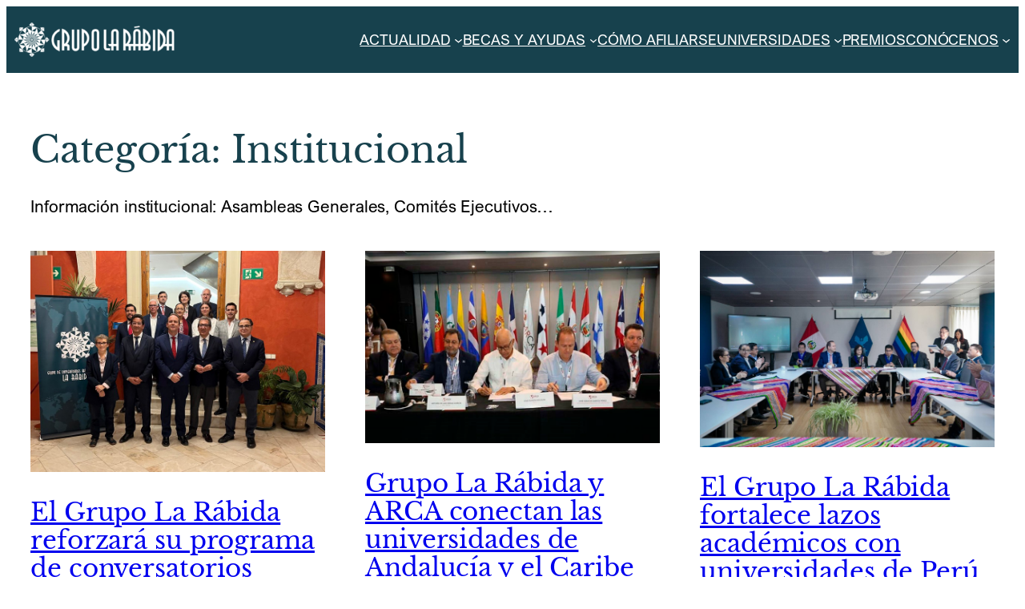

--- FILE ---
content_type: text/html; charset=UTF-8
request_url: https://www.grupolarabida.org/category/institucional/
body_size: 29928
content:
<!DOCTYPE html>
<html lang="es" prefix="og: https://ogp.me/ns#">
<head>
	<meta charset="UTF-8" />
	<meta name="viewport" content="width=device-width, initial-scale=1" />

<!-- Optimización para motores de búsqueda de Rank Math -  https://rankmath.com/ -->
<meta name="description" content="Información institucional: Asambleas Generales, Comités Ejecutivos..."/>
<meta name="robots" content="follow, index, max-snippet:-1, max-video-preview:-1, max-image-preview:large"/>
<link rel="canonical" href="https://www.grupolarabida.org/category/institucional/" />
<link rel="next" href="https://www.grupolarabida.org/category/institucional/page/2/" />
<meta property="og:locale" content="es_ES" />
<meta property="og:type" content="article" />
<meta property="og:title" content="Institucional - Grupo La Rabida" />
<meta property="og:description" content="Información institucional: Asambleas Generales, Comités Ejecutivos..." />
<meta property="og:url" content="https://www.grupolarabida.org/category/institucional/" />
<meta property="og:site_name" content="Grupo La Rabida" />
<meta property="og:image" content="https://www.grupolarabida.org/wp-content/uploads/2020/10/GLR_Logo_V_600x700_Positivo.jpg" />
<meta property="og:image:secure_url" content="https://www.grupolarabida.org/wp-content/uploads/2020/10/GLR_Logo_V_600x700_Positivo.jpg" />
<meta property="og:image:width" content="600" />
<meta property="og:image:height" content="700" />
<meta property="og:image:type" content="image/jpeg" />
<meta name="twitter:card" content="summary_large_image" />
<meta name="twitter:title" content="Institucional - Grupo La Rabida" />
<meta name="twitter:description" content="Información institucional: Asambleas Generales, Comités Ejecutivos..." />
<meta name="twitter:image" content="https://www.grupolarabida.org/wp-content/uploads/2020/10/GLR_Logo_V_600x700_Positivo.jpg" />
<meta name="twitter:label1" content="Entradas" />
<meta name="twitter:data1" content="57" />
<script type="application/ld+json" class="rank-math-schema">{"@context":"https://schema.org","@graph":[{"@type":"EducationalOrganization","@id":"https://www.grupolarabida.org/#organization","name":"Grupo La Rabida","url":"http://grupo-la-rabida.local","logo":{"@type":"ImageObject","@id":"https://www.grupolarabida.org/#logo","url":"https://www.grupolarabida.org/wp-content/uploads/2020/10/GLR_Logo_V_600x700_Positivo.jpg","contentUrl":"https://www.grupolarabida.org/wp-content/uploads/2020/10/GLR_Logo_V_600x700_Positivo.jpg","caption":"Grupo La Rabida","inLanguage":"es","width":"600","height":"700"}},{"@type":"WebSite","@id":"https://www.grupolarabida.org/#website","url":"https://www.grupolarabida.org","name":"Grupo La Rabida","publisher":{"@id":"https://www.grupolarabida.org/#organization"},"inLanguage":"es"},{"@type":"CollectionPage","@id":"https://www.grupolarabida.org/category/institucional/#webpage","url":"https://www.grupolarabida.org/category/institucional/","name":"Institucional - Grupo La Rabida","isPartOf":{"@id":"https://www.grupolarabida.org/#website"},"inLanguage":"es"}]}</script>
<!-- /Plugin Rank Math WordPress SEO -->

<title>Institucional - Grupo La Rabida</title>
<link rel='dns-prefetch' href='//unpkg.com' />

<link rel="alternate" type="application/rss+xml" title="Grupo La Rabida &raquo; Feed" href="https://www.grupolarabida.org/feed/" />
<link rel="alternate" type="application/rss+xml" title="Grupo La Rabida &raquo; Feed de los comentarios" href="https://www.grupolarabida.org/comments/feed/" />
<link rel="alternate" type="application/rss+xml" title="Grupo La Rabida &raquo; Categoría Institucional del feed" href="https://www.grupolarabida.org/category/institucional/feed/" />
<style id='wp-img-auto-sizes-contain-inline-css'>
img:is([sizes=auto i],[sizes^="auto," i]){contain-intrinsic-size:3000px 1500px}
/*# sourceURL=wp-img-auto-sizes-contain-inline-css */
</style>
<style id='wp-block-site-logo-inline-css'>
.wp-block-site-logo{box-sizing:border-box;line-height:0}.wp-block-site-logo a{display:inline-block;line-height:0}.wp-block-site-logo.is-default-size img{height:auto;width:120px}.wp-block-site-logo img{height:auto;max-width:100%}.wp-block-site-logo a,.wp-block-site-logo img{border-radius:inherit}.wp-block-site-logo.aligncenter{margin-left:auto;margin-right:auto;text-align:center}:root :where(.wp-block-site-logo.is-style-rounded){border-radius:9999px}
/*# sourceURL=https://www.grupolarabida.org/wp-includes/blocks/site-logo/style.min.css */
</style>
<style id='wp-block-navigation-link-inline-css'>
.wp-block-navigation .wp-block-navigation-item__label{overflow-wrap:break-word}.wp-block-navigation .wp-block-navigation-item__description{display:none}.link-ui-tools{outline:1px solid #f0f0f0;padding:8px}.link-ui-block-inserter{padding-top:8px}.link-ui-block-inserter__back{margin-left:8px;text-transform:uppercase}
/*# sourceURL=https://www.grupolarabida.org/wp-includes/blocks/navigation-link/style.min.css */
</style>
<style id='wp-block-navigation-inline-css'>
.wp-block-navigation{position:relative}.wp-block-navigation ul{margin-bottom:0;margin-left:0;margin-top:0;padding-left:0}.wp-block-navigation ul,.wp-block-navigation ul li{list-style:none;padding:0}.wp-block-navigation .wp-block-navigation-item{align-items:center;background-color:inherit;display:flex;position:relative}.wp-block-navigation .wp-block-navigation-item .wp-block-navigation__submenu-container:empty{display:none}.wp-block-navigation .wp-block-navigation-item__content{display:block;z-index:1}.wp-block-navigation .wp-block-navigation-item__content.wp-block-navigation-item__content{color:inherit}.wp-block-navigation.has-text-decoration-underline .wp-block-navigation-item__content,.wp-block-navigation.has-text-decoration-underline .wp-block-navigation-item__content:active,.wp-block-navigation.has-text-decoration-underline .wp-block-navigation-item__content:focus{text-decoration:underline}.wp-block-navigation.has-text-decoration-line-through .wp-block-navigation-item__content,.wp-block-navigation.has-text-decoration-line-through .wp-block-navigation-item__content:active,.wp-block-navigation.has-text-decoration-line-through .wp-block-navigation-item__content:focus{text-decoration:line-through}.wp-block-navigation :where(a),.wp-block-navigation :where(a:active),.wp-block-navigation :where(a:focus){text-decoration:none}.wp-block-navigation .wp-block-navigation__submenu-icon{align-self:center;background-color:inherit;border:none;color:currentColor;display:inline-block;font-size:inherit;height:.6em;line-height:0;margin-left:.25em;padding:0;width:.6em}.wp-block-navigation .wp-block-navigation__submenu-icon svg{display:inline-block;stroke:currentColor;height:inherit;margin-top:.075em;width:inherit}.wp-block-navigation{--navigation-layout-justification-setting:flex-start;--navigation-layout-direction:row;--navigation-layout-wrap:wrap;--navigation-layout-justify:flex-start;--navigation-layout-align:center}.wp-block-navigation.is-vertical{--navigation-layout-direction:column;--navigation-layout-justify:initial;--navigation-layout-align:flex-start}.wp-block-navigation.no-wrap{--navigation-layout-wrap:nowrap}.wp-block-navigation.items-justified-center{--navigation-layout-justification-setting:center;--navigation-layout-justify:center}.wp-block-navigation.items-justified-center.is-vertical{--navigation-layout-align:center}.wp-block-navigation.items-justified-right{--navigation-layout-justification-setting:flex-end;--navigation-layout-justify:flex-end}.wp-block-navigation.items-justified-right.is-vertical{--navigation-layout-align:flex-end}.wp-block-navigation.items-justified-space-between{--navigation-layout-justification-setting:space-between;--navigation-layout-justify:space-between}.wp-block-navigation .has-child .wp-block-navigation__submenu-container{align-items:normal;background-color:inherit;color:inherit;display:flex;flex-direction:column;opacity:0;position:absolute;z-index:2}@media not (prefers-reduced-motion){.wp-block-navigation .has-child .wp-block-navigation__submenu-container{transition:opacity .1s linear}}.wp-block-navigation .has-child .wp-block-navigation__submenu-container{height:0;overflow:hidden;visibility:hidden;width:0}.wp-block-navigation .has-child .wp-block-navigation__submenu-container>.wp-block-navigation-item>.wp-block-navigation-item__content{display:flex;flex-grow:1;padding:.5em 1em}.wp-block-navigation .has-child .wp-block-navigation__submenu-container>.wp-block-navigation-item>.wp-block-navigation-item__content .wp-block-navigation__submenu-icon{margin-left:auto;margin-right:0}.wp-block-navigation .has-child .wp-block-navigation__submenu-container .wp-block-navigation-item__content{margin:0}.wp-block-navigation .has-child .wp-block-navigation__submenu-container{left:-1px;top:100%}@media (min-width:782px){.wp-block-navigation .has-child .wp-block-navigation__submenu-container .wp-block-navigation__submenu-container{left:100%;top:-1px}.wp-block-navigation .has-child .wp-block-navigation__submenu-container .wp-block-navigation__submenu-container:before{background:#0000;content:"";display:block;height:100%;position:absolute;right:100%;width:.5em}.wp-block-navigation .has-child .wp-block-navigation__submenu-container .wp-block-navigation__submenu-icon{margin-right:.25em}.wp-block-navigation .has-child .wp-block-navigation__submenu-container .wp-block-navigation__submenu-icon svg{transform:rotate(-90deg)}}.wp-block-navigation .has-child .wp-block-navigation-submenu__toggle[aria-expanded=true]~.wp-block-navigation__submenu-container,.wp-block-navigation .has-child:not(.open-on-click):hover>.wp-block-navigation__submenu-container,.wp-block-navigation .has-child:not(.open-on-click):not(.open-on-hover-click):focus-within>.wp-block-navigation__submenu-container{height:auto;min-width:200px;opacity:1;overflow:visible;visibility:visible;width:auto}.wp-block-navigation.has-background .has-child .wp-block-navigation__submenu-container{left:0;top:100%}@media (min-width:782px){.wp-block-navigation.has-background .has-child .wp-block-navigation__submenu-container .wp-block-navigation__submenu-container{left:100%;top:0}}.wp-block-navigation-submenu{display:flex;position:relative}.wp-block-navigation-submenu .wp-block-navigation__submenu-icon svg{stroke:currentColor}button.wp-block-navigation-item__content{background-color:initial;border:none;color:currentColor;font-family:inherit;font-size:inherit;font-style:inherit;font-weight:inherit;letter-spacing:inherit;line-height:inherit;text-align:left;text-transform:inherit}.wp-block-navigation-submenu__toggle{cursor:pointer}.wp-block-navigation-submenu__toggle[aria-expanded=true]+.wp-block-navigation__submenu-icon>svg,.wp-block-navigation-submenu__toggle[aria-expanded=true]>svg{transform:rotate(180deg)}.wp-block-navigation-item.open-on-click .wp-block-navigation-submenu__toggle{padding-left:0;padding-right:.85em}.wp-block-navigation-item.open-on-click .wp-block-navigation-submenu__toggle+.wp-block-navigation__submenu-icon{margin-left:-.6em;pointer-events:none}.wp-block-navigation-item.open-on-click button.wp-block-navigation-item__content:not(.wp-block-navigation-submenu__toggle){padding:0}.wp-block-navigation .wp-block-page-list,.wp-block-navigation__container,.wp-block-navigation__responsive-close,.wp-block-navigation__responsive-container,.wp-block-navigation__responsive-container-content,.wp-block-navigation__responsive-dialog{gap:inherit}:where(.wp-block-navigation.has-background .wp-block-navigation-item a:not(.wp-element-button)),:where(.wp-block-navigation.has-background .wp-block-navigation-submenu a:not(.wp-element-button)){padding:.5em 1em}:where(.wp-block-navigation .wp-block-navigation__submenu-container .wp-block-navigation-item a:not(.wp-element-button)),:where(.wp-block-navigation .wp-block-navigation__submenu-container .wp-block-navigation-submenu a:not(.wp-element-button)),:where(.wp-block-navigation .wp-block-navigation__submenu-container .wp-block-navigation-submenu button.wp-block-navigation-item__content),:where(.wp-block-navigation .wp-block-navigation__submenu-container .wp-block-pages-list__item button.wp-block-navigation-item__content){padding:.5em 1em}.wp-block-navigation.items-justified-right .wp-block-navigation__container .has-child .wp-block-navigation__submenu-container,.wp-block-navigation.items-justified-right .wp-block-page-list>.has-child .wp-block-navigation__submenu-container,.wp-block-navigation.items-justified-space-between .wp-block-page-list>.has-child:last-child .wp-block-navigation__submenu-container,.wp-block-navigation.items-justified-space-between>.wp-block-navigation__container>.has-child:last-child .wp-block-navigation__submenu-container{left:auto;right:0}.wp-block-navigation.items-justified-right .wp-block-navigation__container .has-child .wp-block-navigation__submenu-container .wp-block-navigation__submenu-container,.wp-block-navigation.items-justified-right .wp-block-page-list>.has-child .wp-block-navigation__submenu-container .wp-block-navigation__submenu-container,.wp-block-navigation.items-justified-space-between .wp-block-page-list>.has-child:last-child .wp-block-navigation__submenu-container .wp-block-navigation__submenu-container,.wp-block-navigation.items-justified-space-between>.wp-block-navigation__container>.has-child:last-child .wp-block-navigation__submenu-container .wp-block-navigation__submenu-container{left:-1px;right:-1px}@media (min-width:782px){.wp-block-navigation.items-justified-right .wp-block-navigation__container .has-child .wp-block-navigation__submenu-container .wp-block-navigation__submenu-container,.wp-block-navigation.items-justified-right .wp-block-page-list>.has-child .wp-block-navigation__submenu-container .wp-block-navigation__submenu-container,.wp-block-navigation.items-justified-space-between .wp-block-page-list>.has-child:last-child .wp-block-navigation__submenu-container .wp-block-navigation__submenu-container,.wp-block-navigation.items-justified-space-between>.wp-block-navigation__container>.has-child:last-child .wp-block-navigation__submenu-container .wp-block-navigation__submenu-container{left:auto;right:100%}}.wp-block-navigation:not(.has-background) .wp-block-navigation__submenu-container{background-color:#fff;border:1px solid #00000026}.wp-block-navigation.has-background .wp-block-navigation__submenu-container{background-color:inherit}.wp-block-navigation:not(.has-text-color) .wp-block-navigation__submenu-container{color:#000}.wp-block-navigation__container{align-items:var(--navigation-layout-align,initial);display:flex;flex-direction:var(--navigation-layout-direction,initial);flex-wrap:var(--navigation-layout-wrap,wrap);justify-content:var(--navigation-layout-justify,initial);list-style:none;margin:0;padding-left:0}.wp-block-navigation__container .is-responsive{display:none}.wp-block-navigation__container:only-child,.wp-block-page-list:only-child{flex-grow:1}@keyframes overlay-menu__fade-in-animation{0%{opacity:0;transform:translateY(.5em)}to{opacity:1;transform:translateY(0)}}.wp-block-navigation__responsive-container{bottom:0;display:none;left:0;position:fixed;right:0;top:0}.wp-block-navigation__responsive-container :where(.wp-block-navigation-item a){color:inherit}.wp-block-navigation__responsive-container .wp-block-navigation__responsive-container-content{align-items:var(--navigation-layout-align,initial);display:flex;flex-direction:var(--navigation-layout-direction,initial);flex-wrap:var(--navigation-layout-wrap,wrap);justify-content:var(--navigation-layout-justify,initial)}.wp-block-navigation__responsive-container:not(.is-menu-open.is-menu-open){background-color:inherit!important;color:inherit!important}.wp-block-navigation__responsive-container.is-menu-open{background-color:inherit;display:flex;flex-direction:column}@media not (prefers-reduced-motion){.wp-block-navigation__responsive-container.is-menu-open{animation:overlay-menu__fade-in-animation .1s ease-out;animation-fill-mode:forwards}}.wp-block-navigation__responsive-container.is-menu-open{overflow:auto;padding:clamp(1rem,var(--wp--style--root--padding-top),20rem) clamp(1rem,var(--wp--style--root--padding-right),20rem) clamp(1rem,var(--wp--style--root--padding-bottom),20rem) clamp(1rem,var(--wp--style--root--padding-left),20rem);z-index:100000}.wp-block-navigation__responsive-container.is-menu-open .wp-block-navigation__responsive-container-content{align-items:var(--navigation-layout-justification-setting,inherit);display:flex;flex-direction:column;flex-wrap:nowrap;overflow:visible;padding-top:calc(2rem + 24px)}.wp-block-navigation__responsive-container.is-menu-open .wp-block-navigation__responsive-container-content,.wp-block-navigation__responsive-container.is-menu-open .wp-block-navigation__responsive-container-content .wp-block-navigation__container,.wp-block-navigation__responsive-container.is-menu-open .wp-block-navigation__responsive-container-content .wp-block-page-list{justify-content:flex-start}.wp-block-navigation__responsive-container.is-menu-open .wp-block-navigation__responsive-container-content .wp-block-navigation__submenu-icon{display:none}.wp-block-navigation__responsive-container.is-menu-open .wp-block-navigation__responsive-container-content .has-child .wp-block-navigation__submenu-container{border:none;height:auto;min-width:200px;opacity:1;overflow:initial;padding-left:2rem;padding-right:2rem;position:static;visibility:visible;width:auto}.wp-block-navigation__responsive-container.is-menu-open .wp-block-navigation__responsive-container-content .wp-block-navigation__container,.wp-block-navigation__responsive-container.is-menu-open .wp-block-navigation__responsive-container-content .wp-block-navigation__submenu-container{gap:inherit}.wp-block-navigation__responsive-container.is-menu-open .wp-block-navigation__responsive-container-content .wp-block-navigation__submenu-container{padding-top:var(--wp--style--block-gap,2em)}.wp-block-navigation__responsive-container.is-menu-open .wp-block-navigation__responsive-container-content .wp-block-navigation-item__content{padding:0}.wp-block-navigation__responsive-container.is-menu-open .wp-block-navigation__responsive-container-content .wp-block-navigation-item,.wp-block-navigation__responsive-container.is-menu-open .wp-block-navigation__responsive-container-content .wp-block-navigation__container,.wp-block-navigation__responsive-container.is-menu-open .wp-block-navigation__responsive-container-content .wp-block-page-list{align-items:var(--navigation-layout-justification-setting,initial);display:flex;flex-direction:column}.wp-block-navigation__responsive-container.is-menu-open .wp-block-navigation-item,.wp-block-navigation__responsive-container.is-menu-open .wp-block-navigation-item .wp-block-navigation__submenu-container,.wp-block-navigation__responsive-container.is-menu-open .wp-block-navigation__container,.wp-block-navigation__responsive-container.is-menu-open .wp-block-page-list{background:#0000!important;color:inherit!important}.wp-block-navigation__responsive-container.is-menu-open .wp-block-navigation__submenu-container.wp-block-navigation__submenu-container.wp-block-navigation__submenu-container.wp-block-navigation__submenu-container{left:auto;right:auto}@media (min-width:600px){.wp-block-navigation__responsive-container:not(.hidden-by-default):not(.is-menu-open){background-color:inherit;display:block;position:relative;width:100%;z-index:auto}.wp-block-navigation__responsive-container:not(.hidden-by-default):not(.is-menu-open) .wp-block-navigation__responsive-container-close{display:none}.wp-block-navigation__responsive-container.is-menu-open .wp-block-navigation__submenu-container.wp-block-navigation__submenu-container.wp-block-navigation__submenu-container.wp-block-navigation__submenu-container{left:0}}.wp-block-navigation:not(.has-background) .wp-block-navigation__responsive-container.is-menu-open{background-color:#fff}.wp-block-navigation:not(.has-text-color) .wp-block-navigation__responsive-container.is-menu-open{color:#000}.wp-block-navigation__toggle_button_label{font-size:1rem;font-weight:700}.wp-block-navigation__responsive-container-close,.wp-block-navigation__responsive-container-open{background:#0000;border:none;color:currentColor;cursor:pointer;margin:0;padding:0;text-transform:inherit;vertical-align:middle}.wp-block-navigation__responsive-container-close svg,.wp-block-navigation__responsive-container-open svg{fill:currentColor;display:block;height:24px;pointer-events:none;width:24px}.wp-block-navigation__responsive-container-open{display:flex}.wp-block-navigation__responsive-container-open.wp-block-navigation__responsive-container-open.wp-block-navigation__responsive-container-open{font-family:inherit;font-size:inherit;font-weight:inherit}@media (min-width:600px){.wp-block-navigation__responsive-container-open:not(.always-shown){display:none}}.wp-block-navigation__responsive-container-close{position:absolute;right:0;top:0;z-index:2}.wp-block-navigation__responsive-container-close.wp-block-navigation__responsive-container-close.wp-block-navigation__responsive-container-close{font-family:inherit;font-size:inherit;font-weight:inherit}.wp-block-navigation__responsive-close{width:100%}.has-modal-open .wp-block-navigation__responsive-close{margin-left:auto;margin-right:auto;max-width:var(--wp--style--global--wide-size,100%)}.wp-block-navigation__responsive-close:focus{outline:none}.is-menu-open .wp-block-navigation__responsive-close,.is-menu-open .wp-block-navigation__responsive-container-content,.is-menu-open .wp-block-navigation__responsive-dialog{box-sizing:border-box}.wp-block-navigation__responsive-dialog{position:relative}.has-modal-open .admin-bar .is-menu-open .wp-block-navigation__responsive-dialog{margin-top:46px}@media (min-width:782px){.has-modal-open .admin-bar .is-menu-open .wp-block-navigation__responsive-dialog{margin-top:32px}}html.has-modal-open{overflow:hidden}
/*# sourceURL=https://www.grupolarabida.org/wp-includes/blocks/navigation/style.min.css */
</style>
<style id='wp-block-group-inline-css'>
.wp-block-group{box-sizing:border-box}:where(.wp-block-group.wp-block-group-is-layout-constrained){position:relative}
/*# sourceURL=https://www.grupolarabida.org/wp-includes/blocks/group/style.min.css */
</style>
<style id='wp-block-query-title-inline-css'>
.wp-block-query-title{box-sizing:border-box}
/*# sourceURL=https://www.grupolarabida.org/wp-includes/blocks/query-title/style.min.css */
</style>
<style id='wp-block-term-description-inline-css'>
:where(.wp-block-term-description){box-sizing:border-box;margin-bottom:var(--wp--style--block-gap);margin-top:var(--wp--style--block-gap)}.wp-block-term-description p{margin-bottom:0;margin-top:0}
/*# sourceURL=https://www.grupolarabida.org/wp-includes/blocks/term-description/style.min.css */
</style>
<style id='wp-block-post-featured-image-inline-css'>
.wp-block-post-featured-image{margin-left:0;margin-right:0}.wp-block-post-featured-image a{display:block;height:100%}.wp-block-post-featured-image :where(img){box-sizing:border-box;height:auto;max-width:100%;vertical-align:bottom;width:100%}.wp-block-post-featured-image.alignfull img,.wp-block-post-featured-image.alignwide img{width:100%}.wp-block-post-featured-image .wp-block-post-featured-image__overlay.has-background-dim{background-color:#000;inset:0;position:absolute}.wp-block-post-featured-image{position:relative}.wp-block-post-featured-image .wp-block-post-featured-image__overlay.has-background-gradient{background-color:initial}.wp-block-post-featured-image .wp-block-post-featured-image__overlay.has-background-dim-0{opacity:0}.wp-block-post-featured-image .wp-block-post-featured-image__overlay.has-background-dim-10{opacity:.1}.wp-block-post-featured-image .wp-block-post-featured-image__overlay.has-background-dim-20{opacity:.2}.wp-block-post-featured-image .wp-block-post-featured-image__overlay.has-background-dim-30{opacity:.3}.wp-block-post-featured-image .wp-block-post-featured-image__overlay.has-background-dim-40{opacity:.4}.wp-block-post-featured-image .wp-block-post-featured-image__overlay.has-background-dim-50{opacity:.5}.wp-block-post-featured-image .wp-block-post-featured-image__overlay.has-background-dim-60{opacity:.6}.wp-block-post-featured-image .wp-block-post-featured-image__overlay.has-background-dim-70{opacity:.7}.wp-block-post-featured-image .wp-block-post-featured-image__overlay.has-background-dim-80{opacity:.8}.wp-block-post-featured-image .wp-block-post-featured-image__overlay.has-background-dim-90{opacity:.9}.wp-block-post-featured-image .wp-block-post-featured-image__overlay.has-background-dim-100{opacity:1}.wp-block-post-featured-image:where(.alignleft,.alignright){width:100%}
/*# sourceURL=https://www.grupolarabida.org/wp-includes/blocks/post-featured-image/style.min.css */
</style>
<style id='wp-block-post-title-inline-css'>
.wp-block-post-title{box-sizing:border-box;word-break:break-word}.wp-block-post-title :where(a){display:inline-block;font-family:inherit;font-size:inherit;font-style:inherit;font-weight:inherit;letter-spacing:inherit;line-height:inherit;text-decoration:inherit}
/*# sourceURL=https://www.grupolarabida.org/wp-includes/blocks/post-title/style.min.css */
</style>
<style id='wp-block-post-date-inline-css'>
.wp-block-post-date{box-sizing:border-box}
/*# sourceURL=https://www.grupolarabida.org/wp-includes/blocks/post-date/style.min.css */
</style>
<style id='wp-block-post-template-inline-css'>
.wp-block-post-template{box-sizing:border-box;list-style:none;margin-bottom:0;margin-top:0;max-width:100%;padding:0}.wp-block-post-template.is-flex-container{display:flex;flex-direction:row;flex-wrap:wrap;gap:1.25em}.wp-block-post-template.is-flex-container>li{margin:0;width:100%}@media (min-width:600px){.wp-block-post-template.is-flex-container.is-flex-container.columns-2>li{width:calc(50% - .625em)}.wp-block-post-template.is-flex-container.is-flex-container.columns-3>li{width:calc(33.33333% - .83333em)}.wp-block-post-template.is-flex-container.is-flex-container.columns-4>li{width:calc(25% - .9375em)}.wp-block-post-template.is-flex-container.is-flex-container.columns-5>li{width:calc(20% - 1em)}.wp-block-post-template.is-flex-container.is-flex-container.columns-6>li{width:calc(16.66667% - 1.04167em)}}@media (max-width:600px){.wp-block-post-template-is-layout-grid.wp-block-post-template-is-layout-grid.wp-block-post-template-is-layout-grid.wp-block-post-template-is-layout-grid{grid-template-columns:1fr}}.wp-block-post-template-is-layout-constrained>li>.alignright,.wp-block-post-template-is-layout-flow>li>.alignright{float:right;margin-inline-end:0;margin-inline-start:2em}.wp-block-post-template-is-layout-constrained>li>.alignleft,.wp-block-post-template-is-layout-flow>li>.alignleft{float:left;margin-inline-end:2em;margin-inline-start:0}.wp-block-post-template-is-layout-constrained>li>.aligncenter,.wp-block-post-template-is-layout-flow>li>.aligncenter{margin-inline-end:auto;margin-inline-start:auto}
/*# sourceURL=https://www.grupolarabida.org/wp-includes/blocks/post-template/style.min.css */
</style>
<style id='wp-block-query-pagination-inline-css'>
.wp-block-query-pagination.is-content-justification-space-between>.wp-block-query-pagination-next:last-of-type{margin-inline-start:auto}.wp-block-query-pagination.is-content-justification-space-between>.wp-block-query-pagination-previous:first-child{margin-inline-end:auto}.wp-block-query-pagination .wp-block-query-pagination-previous-arrow{display:inline-block;margin-right:1ch}.wp-block-query-pagination .wp-block-query-pagination-previous-arrow:not(.is-arrow-chevron){transform:scaleX(1)}.wp-block-query-pagination .wp-block-query-pagination-next-arrow{display:inline-block;margin-left:1ch}.wp-block-query-pagination .wp-block-query-pagination-next-arrow:not(.is-arrow-chevron){transform:scaleX(1)}.wp-block-query-pagination.aligncenter{justify-content:center}
/*# sourceURL=https://www.grupolarabida.org/wp-includes/blocks/query-pagination/style.min.css */
</style>
<style id='wp-block-social-links-inline-css'>
.wp-block-social-links{background:none;box-sizing:border-box;margin-left:0;padding-left:0;padding-right:0;text-indent:0}.wp-block-social-links .wp-social-link a,.wp-block-social-links .wp-social-link a:hover{border-bottom:0;box-shadow:none;text-decoration:none}.wp-block-social-links .wp-social-link svg{height:1em;width:1em}.wp-block-social-links .wp-social-link span:not(.screen-reader-text){font-size:.65em;margin-left:.5em;margin-right:.5em}.wp-block-social-links.has-small-icon-size{font-size:16px}.wp-block-social-links,.wp-block-social-links.has-normal-icon-size{font-size:24px}.wp-block-social-links.has-large-icon-size{font-size:36px}.wp-block-social-links.has-huge-icon-size{font-size:48px}.wp-block-social-links.aligncenter{display:flex;justify-content:center}.wp-block-social-links.alignright{justify-content:flex-end}.wp-block-social-link{border-radius:9999px;display:block}@media not (prefers-reduced-motion){.wp-block-social-link{transition:transform .1s ease}}.wp-block-social-link{height:auto}.wp-block-social-link a{align-items:center;display:flex;line-height:0}.wp-block-social-link:hover{transform:scale(1.1)}.wp-block-social-links .wp-block-social-link.wp-social-link{display:inline-block;margin:0;padding:0}.wp-block-social-links .wp-block-social-link.wp-social-link .wp-block-social-link-anchor,.wp-block-social-links .wp-block-social-link.wp-social-link .wp-block-social-link-anchor svg,.wp-block-social-links .wp-block-social-link.wp-social-link .wp-block-social-link-anchor:active,.wp-block-social-links .wp-block-social-link.wp-social-link .wp-block-social-link-anchor:hover,.wp-block-social-links .wp-block-social-link.wp-social-link .wp-block-social-link-anchor:visited{color:currentColor;fill:currentColor}:where(.wp-block-social-links:not(.is-style-logos-only)) .wp-social-link{background-color:#f0f0f0;color:#444}:where(.wp-block-social-links:not(.is-style-logos-only)) .wp-social-link-amazon{background-color:#f90;color:#fff}:where(.wp-block-social-links:not(.is-style-logos-only)) .wp-social-link-bandcamp{background-color:#1ea0c3;color:#fff}:where(.wp-block-social-links:not(.is-style-logos-only)) .wp-social-link-behance{background-color:#0757fe;color:#fff}:where(.wp-block-social-links:not(.is-style-logos-only)) .wp-social-link-bluesky{background-color:#0a7aff;color:#fff}:where(.wp-block-social-links:not(.is-style-logos-only)) .wp-social-link-codepen{background-color:#1e1f26;color:#fff}:where(.wp-block-social-links:not(.is-style-logos-only)) .wp-social-link-deviantart{background-color:#02e49b;color:#fff}:where(.wp-block-social-links:not(.is-style-logos-only)) .wp-social-link-discord{background-color:#5865f2;color:#fff}:where(.wp-block-social-links:not(.is-style-logos-only)) .wp-social-link-dribbble{background-color:#e94c89;color:#fff}:where(.wp-block-social-links:not(.is-style-logos-only)) .wp-social-link-dropbox{background-color:#4280ff;color:#fff}:where(.wp-block-social-links:not(.is-style-logos-only)) .wp-social-link-etsy{background-color:#f45800;color:#fff}:where(.wp-block-social-links:not(.is-style-logos-only)) .wp-social-link-facebook{background-color:#0866ff;color:#fff}:where(.wp-block-social-links:not(.is-style-logos-only)) .wp-social-link-fivehundredpx{background-color:#000;color:#fff}:where(.wp-block-social-links:not(.is-style-logos-only)) .wp-social-link-flickr{background-color:#0461dd;color:#fff}:where(.wp-block-social-links:not(.is-style-logos-only)) .wp-social-link-foursquare{background-color:#e65678;color:#fff}:where(.wp-block-social-links:not(.is-style-logos-only)) .wp-social-link-github{background-color:#24292d;color:#fff}:where(.wp-block-social-links:not(.is-style-logos-only)) .wp-social-link-goodreads{background-color:#eceadd;color:#382110}:where(.wp-block-social-links:not(.is-style-logos-only)) .wp-social-link-google{background-color:#ea4434;color:#fff}:where(.wp-block-social-links:not(.is-style-logos-only)) .wp-social-link-gravatar{background-color:#1d4fc4;color:#fff}:where(.wp-block-social-links:not(.is-style-logos-only)) .wp-social-link-instagram{background-color:#f00075;color:#fff}:where(.wp-block-social-links:not(.is-style-logos-only)) .wp-social-link-lastfm{background-color:#e21b24;color:#fff}:where(.wp-block-social-links:not(.is-style-logos-only)) .wp-social-link-linkedin{background-color:#0d66c2;color:#fff}:where(.wp-block-social-links:not(.is-style-logos-only)) .wp-social-link-mastodon{background-color:#3288d4;color:#fff}:where(.wp-block-social-links:not(.is-style-logos-only)) .wp-social-link-medium{background-color:#000;color:#fff}:where(.wp-block-social-links:not(.is-style-logos-only)) .wp-social-link-meetup{background-color:#f6405f;color:#fff}:where(.wp-block-social-links:not(.is-style-logos-only)) .wp-social-link-patreon{background-color:#000;color:#fff}:where(.wp-block-social-links:not(.is-style-logos-only)) .wp-social-link-pinterest{background-color:#e60122;color:#fff}:where(.wp-block-social-links:not(.is-style-logos-only)) .wp-social-link-pocket{background-color:#ef4155;color:#fff}:where(.wp-block-social-links:not(.is-style-logos-only)) .wp-social-link-reddit{background-color:#ff4500;color:#fff}:where(.wp-block-social-links:not(.is-style-logos-only)) .wp-social-link-skype{background-color:#0478d7;color:#fff}:where(.wp-block-social-links:not(.is-style-logos-only)) .wp-social-link-snapchat{background-color:#fefc00;color:#fff;stroke:#000}:where(.wp-block-social-links:not(.is-style-logos-only)) .wp-social-link-soundcloud{background-color:#ff5600;color:#fff}:where(.wp-block-social-links:not(.is-style-logos-only)) .wp-social-link-spotify{background-color:#1bd760;color:#fff}:where(.wp-block-social-links:not(.is-style-logos-only)) .wp-social-link-telegram{background-color:#2aabee;color:#fff}:where(.wp-block-social-links:not(.is-style-logos-only)) .wp-social-link-threads{background-color:#000;color:#fff}:where(.wp-block-social-links:not(.is-style-logos-only)) .wp-social-link-tiktok{background-color:#000;color:#fff}:where(.wp-block-social-links:not(.is-style-logos-only)) .wp-social-link-tumblr{background-color:#011835;color:#fff}:where(.wp-block-social-links:not(.is-style-logos-only)) .wp-social-link-twitch{background-color:#6440a4;color:#fff}:where(.wp-block-social-links:not(.is-style-logos-only)) .wp-social-link-twitter{background-color:#1da1f2;color:#fff}:where(.wp-block-social-links:not(.is-style-logos-only)) .wp-social-link-vimeo{background-color:#1eb7ea;color:#fff}:where(.wp-block-social-links:not(.is-style-logos-only)) .wp-social-link-vk{background-color:#4680c2;color:#fff}:where(.wp-block-social-links:not(.is-style-logos-only)) .wp-social-link-wordpress{background-color:#3499cd;color:#fff}:where(.wp-block-social-links:not(.is-style-logos-only)) .wp-social-link-whatsapp{background-color:#25d366;color:#fff}:where(.wp-block-social-links:not(.is-style-logos-only)) .wp-social-link-x{background-color:#000;color:#fff}:where(.wp-block-social-links:not(.is-style-logos-only)) .wp-social-link-yelp{background-color:#d32422;color:#fff}:where(.wp-block-social-links:not(.is-style-logos-only)) .wp-social-link-youtube{background-color:red;color:#fff}:where(.wp-block-social-links.is-style-logos-only) .wp-social-link{background:none}:where(.wp-block-social-links.is-style-logos-only) .wp-social-link svg{height:1.25em;width:1.25em}:where(.wp-block-social-links.is-style-logos-only) .wp-social-link-amazon{color:#f90}:where(.wp-block-social-links.is-style-logos-only) .wp-social-link-bandcamp{color:#1ea0c3}:where(.wp-block-social-links.is-style-logos-only) .wp-social-link-behance{color:#0757fe}:where(.wp-block-social-links.is-style-logos-only) .wp-social-link-bluesky{color:#0a7aff}:where(.wp-block-social-links.is-style-logos-only) .wp-social-link-codepen{color:#1e1f26}:where(.wp-block-social-links.is-style-logos-only) .wp-social-link-deviantart{color:#02e49b}:where(.wp-block-social-links.is-style-logos-only) .wp-social-link-discord{color:#5865f2}:where(.wp-block-social-links.is-style-logos-only) .wp-social-link-dribbble{color:#e94c89}:where(.wp-block-social-links.is-style-logos-only) .wp-social-link-dropbox{color:#4280ff}:where(.wp-block-social-links.is-style-logos-only) .wp-social-link-etsy{color:#f45800}:where(.wp-block-social-links.is-style-logos-only) .wp-social-link-facebook{color:#0866ff}:where(.wp-block-social-links.is-style-logos-only) .wp-social-link-fivehundredpx{color:#000}:where(.wp-block-social-links.is-style-logos-only) .wp-social-link-flickr{color:#0461dd}:where(.wp-block-social-links.is-style-logos-only) .wp-social-link-foursquare{color:#e65678}:where(.wp-block-social-links.is-style-logos-only) .wp-social-link-github{color:#24292d}:where(.wp-block-social-links.is-style-logos-only) .wp-social-link-goodreads{color:#382110}:where(.wp-block-social-links.is-style-logos-only) .wp-social-link-google{color:#ea4434}:where(.wp-block-social-links.is-style-logos-only) .wp-social-link-gravatar{color:#1d4fc4}:where(.wp-block-social-links.is-style-logos-only) .wp-social-link-instagram{color:#f00075}:where(.wp-block-social-links.is-style-logos-only) .wp-social-link-lastfm{color:#e21b24}:where(.wp-block-social-links.is-style-logos-only) .wp-social-link-linkedin{color:#0d66c2}:where(.wp-block-social-links.is-style-logos-only) .wp-social-link-mastodon{color:#3288d4}:where(.wp-block-social-links.is-style-logos-only) .wp-social-link-medium{color:#000}:where(.wp-block-social-links.is-style-logos-only) .wp-social-link-meetup{color:#f6405f}:where(.wp-block-social-links.is-style-logos-only) .wp-social-link-patreon{color:#000}:where(.wp-block-social-links.is-style-logos-only) .wp-social-link-pinterest{color:#e60122}:where(.wp-block-social-links.is-style-logos-only) .wp-social-link-pocket{color:#ef4155}:where(.wp-block-social-links.is-style-logos-only) .wp-social-link-reddit{color:#ff4500}:where(.wp-block-social-links.is-style-logos-only) .wp-social-link-skype{color:#0478d7}:where(.wp-block-social-links.is-style-logos-only) .wp-social-link-snapchat{color:#fff;stroke:#000}:where(.wp-block-social-links.is-style-logos-only) .wp-social-link-soundcloud{color:#ff5600}:where(.wp-block-social-links.is-style-logos-only) .wp-social-link-spotify{color:#1bd760}:where(.wp-block-social-links.is-style-logos-only) .wp-social-link-telegram{color:#2aabee}:where(.wp-block-social-links.is-style-logos-only) .wp-social-link-threads{color:#000}:where(.wp-block-social-links.is-style-logos-only) .wp-social-link-tiktok{color:#000}:where(.wp-block-social-links.is-style-logos-only) .wp-social-link-tumblr{color:#011835}:where(.wp-block-social-links.is-style-logos-only) .wp-social-link-twitch{color:#6440a4}:where(.wp-block-social-links.is-style-logos-only) .wp-social-link-twitter{color:#1da1f2}:where(.wp-block-social-links.is-style-logos-only) .wp-social-link-vimeo{color:#1eb7ea}:where(.wp-block-social-links.is-style-logos-only) .wp-social-link-vk{color:#4680c2}:where(.wp-block-social-links.is-style-logos-only) .wp-social-link-whatsapp{color:#25d366}:where(.wp-block-social-links.is-style-logos-only) .wp-social-link-wordpress{color:#3499cd}:where(.wp-block-social-links.is-style-logos-only) .wp-social-link-x{color:#000}:where(.wp-block-social-links.is-style-logos-only) .wp-social-link-yelp{color:#d32422}:where(.wp-block-social-links.is-style-logos-only) .wp-social-link-youtube{color:red}.wp-block-social-links.is-style-pill-shape .wp-social-link{width:auto}:root :where(.wp-block-social-links .wp-social-link a){padding:.25em}:root :where(.wp-block-social-links.is-style-logos-only .wp-social-link a){padding:0}:root :where(.wp-block-social-links.is-style-pill-shape .wp-social-link a){padding-left:.6666666667em;padding-right:.6666666667em}.wp-block-social-links:not(.has-icon-color):not(.has-icon-background-color) .wp-social-link-snapchat .wp-block-social-link-label{color:#000}
/*# sourceURL=https://www.grupolarabida.org/wp-includes/blocks/social-links/style.min.css */
</style>
<style id='wp-emoji-styles-inline-css'>

	img.wp-smiley, img.emoji {
		display: inline !important;
		border: none !important;
		box-shadow: none !important;
		height: 1em !important;
		width: 1em !important;
		margin: 0 0.07em !important;
		vertical-align: -0.1em !important;
		background: none !important;
		padding: 0 !important;
	}
/*# sourceURL=wp-emoji-styles-inline-css */
</style>
<style id='wp-block-library-inline-css'>
:root{--wp-block-synced-color:#7a00df;--wp-block-synced-color--rgb:122,0,223;--wp-bound-block-color:var(--wp-block-synced-color);--wp-editor-canvas-background:#ddd;--wp-admin-theme-color:#007cba;--wp-admin-theme-color--rgb:0,124,186;--wp-admin-theme-color-darker-10:#006ba1;--wp-admin-theme-color-darker-10--rgb:0,107,160.5;--wp-admin-theme-color-darker-20:#005a87;--wp-admin-theme-color-darker-20--rgb:0,90,135;--wp-admin-border-width-focus:2px}@media (min-resolution:192dpi){:root{--wp-admin-border-width-focus:1.5px}}.wp-element-button{cursor:pointer}:root .has-very-light-gray-background-color{background-color:#eee}:root .has-very-dark-gray-background-color{background-color:#313131}:root .has-very-light-gray-color{color:#eee}:root .has-very-dark-gray-color{color:#313131}:root .has-vivid-green-cyan-to-vivid-cyan-blue-gradient-background{background:linear-gradient(135deg,#00d084,#0693e3)}:root .has-purple-crush-gradient-background{background:linear-gradient(135deg,#34e2e4,#4721fb 50%,#ab1dfe)}:root .has-hazy-dawn-gradient-background{background:linear-gradient(135deg,#faaca8,#dad0ec)}:root .has-subdued-olive-gradient-background{background:linear-gradient(135deg,#fafae1,#67a671)}:root .has-atomic-cream-gradient-background{background:linear-gradient(135deg,#fdd79a,#004a59)}:root .has-nightshade-gradient-background{background:linear-gradient(135deg,#330968,#31cdcf)}:root .has-midnight-gradient-background{background:linear-gradient(135deg,#020381,#2874fc)}:root{--wp--preset--font-size--normal:16px;--wp--preset--font-size--huge:42px}.has-regular-font-size{font-size:1em}.has-larger-font-size{font-size:2.625em}.has-normal-font-size{font-size:var(--wp--preset--font-size--normal)}.has-huge-font-size{font-size:var(--wp--preset--font-size--huge)}.has-text-align-center{text-align:center}.has-text-align-left{text-align:left}.has-text-align-right{text-align:right}.has-fit-text{white-space:nowrap!important}#end-resizable-editor-section{display:none}.aligncenter{clear:both}.items-justified-left{justify-content:flex-start}.items-justified-center{justify-content:center}.items-justified-right{justify-content:flex-end}.items-justified-space-between{justify-content:space-between}.screen-reader-text{border:0;clip-path:inset(50%);height:1px;margin:-1px;overflow:hidden;padding:0;position:absolute;width:1px;word-wrap:normal!important}.screen-reader-text:focus{background-color:#ddd;clip-path:none;color:#444;display:block;font-size:1em;height:auto;left:5px;line-height:normal;padding:15px 23px 14px;text-decoration:none;top:5px;width:auto;z-index:100000}html :where(.has-border-color){border-style:solid}html :where([style*=border-top-color]){border-top-style:solid}html :where([style*=border-right-color]){border-right-style:solid}html :where([style*=border-bottom-color]){border-bottom-style:solid}html :where([style*=border-left-color]){border-left-style:solid}html :where([style*=border-width]){border-style:solid}html :where([style*=border-top-width]){border-top-style:solid}html :where([style*=border-right-width]){border-right-style:solid}html :where([style*=border-bottom-width]){border-bottom-style:solid}html :where([style*=border-left-width]){border-left-style:solid}html :where(img[class*=wp-image-]){height:auto;max-width:100%}:where(figure){margin:0 0 1em}html :where(.is-position-sticky){--wp-admin--admin-bar--position-offset:var(--wp-admin--admin-bar--height,0px)}@media screen and (max-width:600px){html :where(.is-position-sticky){--wp-admin--admin-bar--position-offset:0px}}

        /* Filtros */
        .ga-actas-filters {
            display:flex;
            gap:8px;
            flex-wrap:wrap;
            margin-bottom:16px
        }
        .ga-actas-filters input[type=text],
        .ga-actas-filters input[type=number],
        .ga-actas-filters select {
            padding:8px;
            border:1px solid var(--wp--preset--color--foreground, #ccc);
            border-radius:6px;
            background: var(--wp--preset--color--background, #fff);
            color: var(--wp--preset--color--foreground, #111);
        }
        .ga-actas-filters button {
            padding:8px 12px;
            border-radius:6px;
            border:1px solid var(--wp--preset--color--foreground, #111);
            background: var(--wp--preset--color--primary, #0073aa);
            color: var(--wp--preset--color--background, #fff);
            cursor:pointer;
        }

        /* Listado */
        .ga-actas-list {
            display:grid;
            grid-template-columns:repeat(auto-fill,minmax(280px,1fr));
            gap:16px
        }
        .ga-acta-item {
            border:1px solid var(--wp--preset--color--foreground, #e5e7eb);
            border-radius:12px;
            padding:16px;
            background: var(--wp--preset--color--background, #fff);
        }
        .ga-title {
            margin:0 0 8px 0;
            font-size:1.05rem;
            color: var(--wp--preset--color--foreground, #111);
        }
        .ga-meta {
            display:flex;
            gap:8px;
            margin-bottom:8px;
            flex-wrap:wrap
        }

        /* Etiquetas (badges) */
        .ga-badge {
            display:inline-block;
            border-radius:999px;
            padding:2px 8px;
            font-size:12px;
            background: var(--wp--preset--color--secondary, #f0f0f0);
            color: var(--wp--preset--color--foreground, #111);
        }
        .ga-badge.ga-private {
            background: var(--wp--preset--color--accent, #fee2e2);
            color: var(--wp--preset--color--foreground, #991b1b);
        }
        .ga-badge.ga-embargo {
            background: var(--wp--preset--color--accent, #fff5cc);
            color: var(--wp--preset--color--foreground, #92400e);
        }
        .ga-badge.ga-expired {
            background: var(--wp--preset--color--accent, #fde2e2);
            color: var(--wp--preset--color--foreground, #7f1d1d);
        }
        .ga-badge.ga-ok {
            background: var(--wp--preset--color--success, #dcfce7);
            color: var(--wp--preset--color--foreground, #166534);
        }

        /* Acciones */
        .ga-actions { margin-top:10px }
        .ga-btn {
            display:inline-block;
            padding:8px 12px;
            border-radius:6px;
            border:1px solid var(--wp--preset--color--foreground, #111);
            background: var(--wp--preset--color--primary, #0073aa);
            color: var(--wp--preset--color--background, #fff);
            text-decoration:none;
        }
        .ga-no-file {
            color: var(--wp--preset--color--foreground, #666);
        }

        /* Paginación */
        .ga-pagination{margin-top:16px}
        .ga-pagination ul{
            list-style:none;
            padding:0;
            display:flex;
            gap:8px;
            flex-wrap:wrap
        }
        .ga-pagination a,
        .ga-pagination span{
            display:inline-block;
            padding:6px 10px;
            border:1px solid var(--wp--preset--color--foreground, #e5e7eb);
            border-radius:6px;
            text-decoration:none;
            color: var(--wp--preset--color--foreground, #111);
            background: var(--wp--preset--color--background, #fff);
        }
        .ga-pagination .current{
            background: var(--wp--preset--color--primary, #0073aa);
            color: var(--wp--preset--color--background, #fff);
            border-color: var(--wp--preset--color--primary, #0073aa);
        }

        /* Single Box */
        .ga-single-box {
            border:1px solid var(--wp--preset--color--foreground, #e5e7eb);
            border-radius:12px;
            padding:16px;
            margin:16px 0;
            background: var(--wp--preset--color--background, #fff);
        }
        .ga-note { margin:0; color: var(--wp--preset--color--foreground, #333); }
        .ga-note.ga-warn { color: var(--wp--preset--color--accent, #7f1d1d); }
        .ga-legal { font-size:12px; color: var(--wp--preset--color--foreground, #6b7280); margin-top:8px; }
    

        .ga-single-box{border:1px solid #e5e7eb;border-radius:12px;padding:16px;margin:16px 0;background:#fff}
        .ga-meta{display:flex;gap:8px;flex-wrap:wrap;margin-bottom:10px}
        .ga-badge{display:inline-block;background:#eef2ff;color:#1f2937;border-radius:999px;padding:2px 8px;font-size:12px}
        .ga-badge.ga-private{background:#fee2e2;color:#991b1b}
        .ga-badge.ga-embargo{background:#fef3c7;color:#92400e}
        .ga-badge.ga-expired{background:#fde2e2;color:#7f1d1d}
        .ga-badge.ga-ok{background:#dcfce7;color:#166534}
        .ga-btn{display:inline-block;padding:8px 12px;border-radius:8px;border:1px solid #111;text-decoration:none}
        .ga-note{color:#374151;margin:0}
        .ga-note.ga-warn{color:#7f1d1d}
        .ga-legal{font-size:12px;color:#6b7280;margin-top:8px}
    
/*# sourceURL=wp-block-library-inline-css */
</style>
<style id='global-styles-inline-css'>
:root{--wp--preset--aspect-ratio--square: 1;--wp--preset--aspect-ratio--4-3: 4/3;--wp--preset--aspect-ratio--3-4: 3/4;--wp--preset--aspect-ratio--3-2: 3/2;--wp--preset--aspect-ratio--2-3: 2/3;--wp--preset--aspect-ratio--16-9: 16/9;--wp--preset--aspect-ratio--9-16: 9/16;--wp--preset--color--black: #000000;--wp--preset--color--cyan-bluish-gray: #abb8c3;--wp--preset--color--white: #ffffff;--wp--preset--color--pale-pink: #f78da7;--wp--preset--color--vivid-red: #cf2e2e;--wp--preset--color--luminous-vivid-orange: #ff6900;--wp--preset--color--luminous-vivid-amber: #fcb900;--wp--preset--color--light-green-cyan: #7bdcb5;--wp--preset--color--vivid-green-cyan: #00d084;--wp--preset--color--pale-cyan-blue: #8ed1fc;--wp--preset--color--vivid-cyan-blue: #0693e3;--wp--preset--color--vivid-purple: #9b51e0;--wp--preset--color--base: #17414d;--wp--preset--color--contrast: #c9e7f0;--wp--preset--color--accent-1: #ffffff;--wp--preset--color--accent-2: #000000;--wp--preset--color--accent-3: #f28f3b;--wp--preset--color--accent-4: #686868;--wp--preset--color--accent-5: #FBFAF3;--wp--preset--color--accent-6: color-mix(in srgb, currentColor 20%, transparent);--wp--preset--gradient--vivid-cyan-blue-to-vivid-purple: linear-gradient(135deg,rgb(6,147,227) 0%,rgb(155,81,224) 100%);--wp--preset--gradient--light-green-cyan-to-vivid-green-cyan: linear-gradient(135deg,rgb(122,220,180) 0%,rgb(0,208,130) 100%);--wp--preset--gradient--luminous-vivid-amber-to-luminous-vivid-orange: linear-gradient(135deg,rgb(252,185,0) 0%,rgb(255,105,0) 100%);--wp--preset--gradient--luminous-vivid-orange-to-vivid-red: linear-gradient(135deg,rgb(255,105,0) 0%,rgb(207,46,46) 100%);--wp--preset--gradient--very-light-gray-to-cyan-bluish-gray: linear-gradient(135deg,rgb(238,238,238) 0%,rgb(169,184,195) 100%);--wp--preset--gradient--cool-to-warm-spectrum: linear-gradient(135deg,rgb(74,234,220) 0%,rgb(151,120,209) 20%,rgb(207,42,186) 40%,rgb(238,44,130) 60%,rgb(251,105,98) 80%,rgb(254,248,76) 100%);--wp--preset--gradient--blush-light-purple: linear-gradient(135deg,rgb(255,206,236) 0%,rgb(152,150,240) 100%);--wp--preset--gradient--blush-bordeaux: linear-gradient(135deg,rgb(254,205,165) 0%,rgb(254,45,45) 50%,rgb(107,0,62) 100%);--wp--preset--gradient--luminous-dusk: linear-gradient(135deg,rgb(255,203,112) 0%,rgb(199,81,192) 50%,rgb(65,88,208) 100%);--wp--preset--gradient--pale-ocean: linear-gradient(135deg,rgb(255,245,203) 0%,rgb(182,227,212) 50%,rgb(51,167,181) 100%);--wp--preset--gradient--electric-grass: linear-gradient(135deg,rgb(202,248,128) 0%,rgb(113,206,126) 100%);--wp--preset--gradient--midnight: linear-gradient(135deg,rgb(2,3,129) 0%,rgb(40,116,252) 100%);--wp--preset--font-size--small: 0.875rem;--wp--preset--font-size--medium: clamp(1rem, 1rem + ((1vw - 0.2rem) * 0.179), 1.125rem);--wp--preset--font-size--large: clamp(1.125rem, 1.125rem + ((1vw - 0.2rem) * 0.357), 1.375rem);--wp--preset--font-size--x-large: clamp(1.75rem, 1.75rem + ((1vw - 0.2rem) * 0.357), 2rem);--wp--preset--font-size--xx-large: clamp(2.15rem, 2.15rem + ((1vw - 0.2rem) * 1.214), 3rem);--wp--preset--font-family--manrope: Manrope, sans-serif;--wp--preset--font-family--fira-code: "Fira Code", monospace;--wp--preset--font-family--arial-nova: "Arial Nova";--wp--preset--font-family--libre-baskerville: "Libre Baskerville", serif;--wp--preset--spacing--20: 10px;--wp--preset--spacing--30: 20px;--wp--preset--spacing--40: 30px;--wp--preset--spacing--50: clamp(30px, 5vw, 50px);--wp--preset--spacing--60: clamp(30px, 7vw, 70px);--wp--preset--spacing--70: clamp(50px, 7vw, 90px);--wp--preset--spacing--80: clamp(70px, 10vw, 140px);--wp--preset--shadow--natural: 6px 6px 9px rgba(0, 0, 0, 0.2);--wp--preset--shadow--deep: 12px 12px 50px rgba(0, 0, 0, 0.4);--wp--preset--shadow--sharp: 6px 6px 0px rgba(0, 0, 0, 0.2);--wp--preset--shadow--outlined: 6px 6px 0px -3px rgb(255, 255, 255), 6px 6px rgb(0, 0, 0);--wp--preset--shadow--crisp: 6px 6px 0px rgb(0, 0, 0);}:root { --wp--style--global--content-size: 1200px;--wp--style--global--wide-size: 1440px; }:where(body) { margin: 0; }.wp-site-blocks { padding-top: var(--wp--style--root--padding-top); padding-bottom: var(--wp--style--root--padding-bottom); }.has-global-padding { padding-right: var(--wp--style--root--padding-right); padding-left: var(--wp--style--root--padding-left); }.has-global-padding > .alignfull { margin-right: calc(var(--wp--style--root--padding-right) * -1); margin-left: calc(var(--wp--style--root--padding-left) * -1); }.has-global-padding :where(:not(.alignfull.is-layout-flow) > .has-global-padding:not(.wp-block-block, .alignfull)) { padding-right: 0; padding-left: 0; }.has-global-padding :where(:not(.alignfull.is-layout-flow) > .has-global-padding:not(.wp-block-block, .alignfull)) > .alignfull { margin-left: 0; margin-right: 0; }.wp-site-blocks > .alignleft { float: left; margin-right: 2em; }.wp-site-blocks > .alignright { float: right; margin-left: 2em; }.wp-site-blocks > .aligncenter { justify-content: center; margin-left: auto; margin-right: auto; }:where(.wp-site-blocks) > * { margin-block-start: 0rem; margin-block-end: 0; }:where(.wp-site-blocks) > :first-child { margin-block-start: 0; }:where(.wp-site-blocks) > :last-child { margin-block-end: 0; }:root { --wp--style--block-gap: 0rem; }:root :where(.is-layout-flow) > :first-child{margin-block-start: 0;}:root :where(.is-layout-flow) > :last-child{margin-block-end: 0;}:root :where(.is-layout-flow) > *{margin-block-start: 0rem;margin-block-end: 0;}:root :where(.is-layout-constrained) > :first-child{margin-block-start: 0;}:root :where(.is-layout-constrained) > :last-child{margin-block-end: 0;}:root :where(.is-layout-constrained) > *{margin-block-start: 0rem;margin-block-end: 0;}:root :where(.is-layout-flex){gap: 0rem;}:root :where(.is-layout-grid){gap: 0rem;}.is-layout-flow > .alignleft{float: left;margin-inline-start: 0;margin-inline-end: 2em;}.is-layout-flow > .alignright{float: right;margin-inline-start: 2em;margin-inline-end: 0;}.is-layout-flow > .aligncenter{margin-left: auto !important;margin-right: auto !important;}.is-layout-constrained > .alignleft{float: left;margin-inline-start: 0;margin-inline-end: 2em;}.is-layout-constrained > .alignright{float: right;margin-inline-start: 2em;margin-inline-end: 0;}.is-layout-constrained > .aligncenter{margin-left: auto !important;margin-right: auto !important;}.is-layout-constrained > :where(:not(.alignleft):not(.alignright):not(.alignfull)){max-width: var(--wp--style--global--content-size);margin-left: auto !important;margin-right: auto !important;}.is-layout-constrained > .alignwide{max-width: var(--wp--style--global--wide-size);}body .is-layout-flex{display: flex;}.is-layout-flex{flex-wrap: wrap;align-items: center;}.is-layout-flex > :is(*, div){margin: 0;}body .is-layout-grid{display: grid;}.is-layout-grid > :is(*, div){margin: 0;}body{background-color: var(--wp--preset--color--accent-1);color: var(--wp--preset--color--accent-2);font-family: var(--wp--preset--font-family--arial-nova);font-size: var(--wp--preset--font-size--large);font-style: normal;font-weight: 400;letter-spacing: -0.1px;line-height: 1.4;--wp--style--root--padding-top: 0px;--wp--style--root--padding-right: var(--wp--preset--spacing--20);--wp--style--root--padding-bottom: 0px;--wp--style--root--padding-left: var(--wp--preset--spacing--20);}a:where(:not(.wp-element-button)){color: var(--wp--preset--color--base);text-decoration: underline;}:root :where(a:where(:not(.wp-element-button)):hover){color: var(--wp--preset--color--accent-3);text-decoration: none;}h1, h2, h3, h4, h5, h6{color: var(--wp--preset--color--base);font-family: var(--wp--preset--font-family--libre-baskerville);font-style: normal;font-weight: 400;letter-spacing: -0.1px;line-height: 1.125;}h1{font-size: var(--wp--preset--font-size--xx-large);}h2{font-size: var(--wp--preset--font-size--x-large);}h3{font-size: var(--wp--preset--font-size--large);}h4{font-size: var(--wp--preset--font-size--medium);}h5{font-size: var(--wp--preset--font-size--small);letter-spacing: 0.5px;}h6{font-size: var(--wp--preset--font-size--small);font-weight: 700;letter-spacing: 1.4px;text-transform: uppercase;}:root :where(.wp-element-button, .wp-block-button__link){background-color: var(--wp--preset--color--base);border-width: 0;color: var(--wp--preset--color--accent-1);font-family: var(--wp--preset--font-family--roboto-condensed);font-size: var(--wp--preset--font-size--medium);font-style: inherit;font-weight: inherit;letter-spacing: inherit;line-height: inherit;padding-top: 1rem;padding-right: 2.25rem;padding-bottom: 1rem;padding-left: 2.25rem;text-decoration: none;text-transform: inherit;}:root :where(.wp-element-button:hover, .wp-block-button__link:hover){background-color: color-mix(in srgb, var(--wp--preset--color--contrast) 85%, transparent);border-color: transparent;color: var(--wp--preset--color--base);}:root :where(.wp-element-button:focus, .wp-block-button__link:focus){outline-color: var(--wp--preset--color--accent-4);outline-offset: 2px;}:root :where(.wp-element-caption, .wp-block-audio figcaption, .wp-block-embed figcaption, .wp-block-gallery figcaption, .wp-block-image figcaption, .wp-block-table figcaption, .wp-block-video figcaption){font-size: var(--wp--preset--font-size--small);line-height: 1.4;}.has-black-color{color: var(--wp--preset--color--black) !important;}.has-cyan-bluish-gray-color{color: var(--wp--preset--color--cyan-bluish-gray) !important;}.has-white-color{color: var(--wp--preset--color--white) !important;}.has-pale-pink-color{color: var(--wp--preset--color--pale-pink) !important;}.has-vivid-red-color{color: var(--wp--preset--color--vivid-red) !important;}.has-luminous-vivid-orange-color{color: var(--wp--preset--color--luminous-vivid-orange) !important;}.has-luminous-vivid-amber-color{color: var(--wp--preset--color--luminous-vivid-amber) !important;}.has-light-green-cyan-color{color: var(--wp--preset--color--light-green-cyan) !important;}.has-vivid-green-cyan-color{color: var(--wp--preset--color--vivid-green-cyan) !important;}.has-pale-cyan-blue-color{color: var(--wp--preset--color--pale-cyan-blue) !important;}.has-vivid-cyan-blue-color{color: var(--wp--preset--color--vivid-cyan-blue) !important;}.has-vivid-purple-color{color: var(--wp--preset--color--vivid-purple) !important;}.has-base-color{color: var(--wp--preset--color--base) !important;}.has-contrast-color{color: var(--wp--preset--color--contrast) !important;}.has-accent-1-color{color: var(--wp--preset--color--accent-1) !important;}.has-accent-2-color{color: var(--wp--preset--color--accent-2) !important;}.has-accent-3-color{color: var(--wp--preset--color--accent-3) !important;}.has-accent-4-color{color: var(--wp--preset--color--accent-4) !important;}.has-accent-5-color{color: var(--wp--preset--color--accent-5) !important;}.has-accent-6-color{color: var(--wp--preset--color--accent-6) !important;}.has-black-background-color{background-color: var(--wp--preset--color--black) !important;}.has-cyan-bluish-gray-background-color{background-color: var(--wp--preset--color--cyan-bluish-gray) !important;}.has-white-background-color{background-color: var(--wp--preset--color--white) !important;}.has-pale-pink-background-color{background-color: var(--wp--preset--color--pale-pink) !important;}.has-vivid-red-background-color{background-color: var(--wp--preset--color--vivid-red) !important;}.has-luminous-vivid-orange-background-color{background-color: var(--wp--preset--color--luminous-vivid-orange) !important;}.has-luminous-vivid-amber-background-color{background-color: var(--wp--preset--color--luminous-vivid-amber) !important;}.has-light-green-cyan-background-color{background-color: var(--wp--preset--color--light-green-cyan) !important;}.has-vivid-green-cyan-background-color{background-color: var(--wp--preset--color--vivid-green-cyan) !important;}.has-pale-cyan-blue-background-color{background-color: var(--wp--preset--color--pale-cyan-blue) !important;}.has-vivid-cyan-blue-background-color{background-color: var(--wp--preset--color--vivid-cyan-blue) !important;}.has-vivid-purple-background-color{background-color: var(--wp--preset--color--vivid-purple) !important;}.has-base-background-color{background-color: var(--wp--preset--color--base) !important;}.has-contrast-background-color{background-color: var(--wp--preset--color--contrast) !important;}.has-accent-1-background-color{background-color: var(--wp--preset--color--accent-1) !important;}.has-accent-2-background-color{background-color: var(--wp--preset--color--accent-2) !important;}.has-accent-3-background-color{background-color: var(--wp--preset--color--accent-3) !important;}.has-accent-4-background-color{background-color: var(--wp--preset--color--accent-4) !important;}.has-accent-5-background-color{background-color: var(--wp--preset--color--accent-5) !important;}.has-accent-6-background-color{background-color: var(--wp--preset--color--accent-6) !important;}.has-black-border-color{border-color: var(--wp--preset--color--black) !important;}.has-cyan-bluish-gray-border-color{border-color: var(--wp--preset--color--cyan-bluish-gray) !important;}.has-white-border-color{border-color: var(--wp--preset--color--white) !important;}.has-pale-pink-border-color{border-color: var(--wp--preset--color--pale-pink) !important;}.has-vivid-red-border-color{border-color: var(--wp--preset--color--vivid-red) !important;}.has-luminous-vivid-orange-border-color{border-color: var(--wp--preset--color--luminous-vivid-orange) !important;}.has-luminous-vivid-amber-border-color{border-color: var(--wp--preset--color--luminous-vivid-amber) !important;}.has-light-green-cyan-border-color{border-color: var(--wp--preset--color--light-green-cyan) !important;}.has-vivid-green-cyan-border-color{border-color: var(--wp--preset--color--vivid-green-cyan) !important;}.has-pale-cyan-blue-border-color{border-color: var(--wp--preset--color--pale-cyan-blue) !important;}.has-vivid-cyan-blue-border-color{border-color: var(--wp--preset--color--vivid-cyan-blue) !important;}.has-vivid-purple-border-color{border-color: var(--wp--preset--color--vivid-purple) !important;}.has-base-border-color{border-color: var(--wp--preset--color--base) !important;}.has-contrast-border-color{border-color: var(--wp--preset--color--contrast) !important;}.has-accent-1-border-color{border-color: var(--wp--preset--color--accent-1) !important;}.has-accent-2-border-color{border-color: var(--wp--preset--color--accent-2) !important;}.has-accent-3-border-color{border-color: var(--wp--preset--color--accent-3) !important;}.has-accent-4-border-color{border-color: var(--wp--preset--color--accent-4) !important;}.has-accent-5-border-color{border-color: var(--wp--preset--color--accent-5) !important;}.has-accent-6-border-color{border-color: var(--wp--preset--color--accent-6) !important;}.has-vivid-cyan-blue-to-vivid-purple-gradient-background{background: var(--wp--preset--gradient--vivid-cyan-blue-to-vivid-purple) !important;}.has-light-green-cyan-to-vivid-green-cyan-gradient-background{background: var(--wp--preset--gradient--light-green-cyan-to-vivid-green-cyan) !important;}.has-luminous-vivid-amber-to-luminous-vivid-orange-gradient-background{background: var(--wp--preset--gradient--luminous-vivid-amber-to-luminous-vivid-orange) !important;}.has-luminous-vivid-orange-to-vivid-red-gradient-background{background: var(--wp--preset--gradient--luminous-vivid-orange-to-vivid-red) !important;}.has-very-light-gray-to-cyan-bluish-gray-gradient-background{background: var(--wp--preset--gradient--very-light-gray-to-cyan-bluish-gray) !important;}.has-cool-to-warm-spectrum-gradient-background{background: var(--wp--preset--gradient--cool-to-warm-spectrum) !important;}.has-blush-light-purple-gradient-background{background: var(--wp--preset--gradient--blush-light-purple) !important;}.has-blush-bordeaux-gradient-background{background: var(--wp--preset--gradient--blush-bordeaux) !important;}.has-luminous-dusk-gradient-background{background: var(--wp--preset--gradient--luminous-dusk) !important;}.has-pale-ocean-gradient-background{background: var(--wp--preset--gradient--pale-ocean) !important;}.has-electric-grass-gradient-background{background: var(--wp--preset--gradient--electric-grass) !important;}.has-midnight-gradient-background{background: var(--wp--preset--gradient--midnight) !important;}.has-small-font-size{font-size: var(--wp--preset--font-size--small) !important;}.has-medium-font-size{font-size: var(--wp--preset--font-size--medium) !important;}.has-large-font-size{font-size: var(--wp--preset--font-size--large) !important;}.has-x-large-font-size{font-size: var(--wp--preset--font-size--x-large) !important;}.has-xx-large-font-size{font-size: var(--wp--preset--font-size--xx-large) !important;}.has-manrope-font-family{font-family: var(--wp--preset--font-family--manrope) !important;}.has-fira-code-font-family{font-family: var(--wp--preset--font-family--fira-code) !important;}.has-arial-nova-font-family{font-family: var(--wp--preset--font-family--arial-nova) !important;}.has-libre-baskerville-font-family{font-family: var(--wp--preset--font-family--libre-baskerville) !important;}
.logo-uni-pagina-propia img{
max-height: 100px !important;
object-fit: contain !important;
}

.uni-card{
  border-left:4px solid #d9d9d9;
  padding-left:16px;
  margin:16px 0 24px;
  /*font-size:16px;*/
  line-height:1.55;
  color:#193039; /* texto principal */
}
.uni-topline{
  height:4px;
  background:#b98b14; /* dorado/mostaza */
  margin:0 0 10px 0;
}
.uni-country{
  /*color:#4a6a75;*/
  margin:6px 0 12px;
}
.uni-body{
  display:flex;
  gap:16px;
  align-items:flex-start;
flex-direction:column;
}
.uni-thumb img{
  border-radius:6px;
  display:block;
}
.uni-info p{
  margin:.4rem 0;
}
.uni-info strong{
  color:#1d4a57; /* azul oscuro */
}
.uni-social{
  margin:12px 0 6px;
  display:flex;
  /*flex-direction:column;*/
  gap:8px;
}
.uni-social__link{
  display:inline-flex;
  align-items:center;
  gap:10px;
  text-decoration:none;
  color:#0f3a46;
  font-weight:600;
}
.uni-social__link svg{
  display:block;
  fill:#6e7f86;
width: 32px;   /* tamaño grande */
  height: 32px;
}
.uni-social p{
margin-right: 20px
}
.uni-webbtn{
  display:inline-flex;
  align-items:center;
  gap:8px;
  text-decoration:none;
  background:#2e90a3;
  color:#fff !important;
  padding:10px 14px;
  border-radius:999px;
  font-weight:600;
  box-shadow:0 2px 4px rgba(0,0,0,.08);
}
.uni-webbtn svg{
  fill:#fff;
}
@media (max-width:640px){
  .uni-body{flex-direction:column;}
}
.uni-linea-nombre{
margin: 0;
margin-top: 20px;
border-bottom: 1px solid #d3d3d3 ;
}
.uni-linea-coord{
margin-bottom: 0px !important;
margin-top: 10px;
font-style: italic;
}
.uni-linea-link{
margin: 0;
margin-top: 10px;
}
.uni-linea-proy{
margin: 0;
margin-top: 10px;
}.titulo-fondo{
  display: inline;
  background: #0f3b43;           /* tu color */
  color: #fff;
  padding: 0.1em 0.4em;
  box-decoration-break: clone;   /* clave: clona el fondo por línea */
  -webkit-box-decoration-break: clone;
  line-height: 1.3;
}
:root :where(.wp-block-post-date){color: var(--wp--preset--color--accent-4);font-size: var(--wp--preset--font-size--small);}
:root :where(.wp-block-post-date a:where(:not(.wp-element-button))){color: var(--wp--preset--color--accent-4);text-decoration: none;}
:root :where(.wp-block-post-date a:where(:not(.wp-element-button)):hover){text-decoration: underline;}
:root :where(.wp-block-post-title a:where(:not(.wp-element-button))){text-decoration: none;}
:root :where(.wp-block-post-title a:where(:not(.wp-element-button)):hover){text-decoration: underline;}
:root :where(.wp-block-query-pagination){font-size: var(--wp--preset--font-size--medium);font-weight: 500;}
:root :where(.wp-block-term-description){font-size: var(--wp--preset--font-size--medium);}
:root :where(.wp-block-navigation){font-size: var(--wp--preset--font-size--medium);}
:root :where(.wp-block-navigation a:where(:not(.wp-element-button))){text-decoration: none;}
:root :where(.wp-block-navigation a:where(:not(.wp-element-button)):hover){text-decoration: underline;}
/*# sourceURL=global-styles-inline-css */
</style>
<style id='core-block-supports-inline-css'>
.wp-elements-e0f4f67cf38badd45b5ec73e14fe7792 a:where(:not(.wp-element-button)){color:var(--wp--preset--color--accent-1);}.wp-container-core-navigation-is-layout-0b9aab68{gap:var(--wp--preset--spacing--30);justify-content:flex-end;}.wp-container-core-group-is-layout-f4c28e8b{flex-wrap:nowrap;gap:var(--wp--preset--spacing--10);justify-content:flex-end;}.wp-container-core-group-is-layout-8165f36a{flex-wrap:nowrap;justify-content:space-between;}.wp-container-core-post-template-is-layout-10753265{grid-template-columns:repeat(3, minmax(0, 1fr));gap:var(--wp--preset--spacing--40);}.wp-container-core-query-pagination-is-layout-b2891da8{justify-content:space-between;}.wp-elements-4e67410d6e3e7c8b34a69c6bb2332a8a a:where(:not(.wp-element-button)){color:var(--wp--preset--color--accent-1);}.wp-container-core-navigation-is-layout-7ad97ada{gap:var(--wp--preset--spacing--40);justify-content:center;}.wp-container-core-social-links-is-layout-83470929{gap:0 0.5em;justify-content:center;}
/*# sourceURL=core-block-supports-inline-css */
</style>
<style id='wp-block-template-skip-link-inline-css'>

		.skip-link.screen-reader-text {
			border: 0;
			clip-path: inset(50%);
			height: 1px;
			margin: -1px;
			overflow: hidden;
			padding: 0;
			position: absolute !important;
			width: 1px;
			word-wrap: normal !important;
		}

		.skip-link.screen-reader-text:focus {
			background-color: #eee;
			clip-path: none;
			color: #444;
			display: block;
			font-size: 1em;
			height: auto;
			left: 5px;
			line-height: normal;
			padding: 15px 23px 14px;
			text-decoration: none;
			top: 5px;
			width: auto;
			z-index: 100000;
		}
/*# sourceURL=wp-block-template-skip-link-inline-css */
</style>
<link data-minify="1" rel='stylesheet' id='contact-form-7-css' href='https://www.grupolarabida.org/wp-content/cache/min/1/wp-content/plugins/contact-form-7/includes/css/styles.css?ver=1763055888' media='all' />
<link data-minify="1" rel='stylesheet' id='leaflet-css-css' href='https://www.grupolarabida.org/wp-content/cache/min/1/leaflet@1.9.4/dist/leaflet.css?ver=1763055888' media='all' />
<style id='leaflet-css-inline-css'>
.glr-map-reset-btn{display:block;width:100%;border:none;background:#fff;color:#333;padding:0.4rem 0.6rem;cursor:pointer;font-size:12px;font-weight:600;}.glr-map-reset-btn:hover{background:#f0f0f0;}.glr-map-reset-btn:focus{outline:2px solid #4d90fe;outline-offset:-2px;}
/*# sourceURL=leaflet-css-inline-css */
</style>
<link data-minify="1" rel='stylesheet' id='leaflet-markercluster-css-css' href='https://www.grupolarabida.org/wp-content/cache/min/1/leaflet.markercluster@1.5.3/dist/MarkerCluster.Default.css?ver=1763055888' media='all' />
<link data-minify="1" rel='stylesheet' id='fontawesome-css' href='https://www.grupolarabida.org/wp-content/cache/min/1/wp-content/plugins/personalizacion-glr/assets/all.min.css?ver=1763055888' media='all' />
<style id='wpxpo-global-style-inline-css'>
:root {
			--preset-color1: #037fff;
			--preset-color2: #026fe0;
			--preset-color3: #071323;
			--preset-color4: #132133;
			--preset-color5: #34495e;
			--preset-color6: #787676;
			--preset-color7: #f0f2f3;
			--preset-color8: #f8f9fa;
			--preset-color9: #ffffff;
		}{}
/*# sourceURL=wpxpo-global-style-inline-css */
</style>
<style id='ultp-preset-colors-style-inline-css'>
:root { --postx_preset_Base_1_color: #f4f4ff; --postx_preset_Base_2_color: #dddff8; --postx_preset_Base_3_color: #B4B4D6; --postx_preset_Primary_color: #3323f0; --postx_preset_Secondary_color: #4a5fff; --postx_preset_Tertiary_color: #FFFFFF; --postx_preset_Contrast_3_color: #545472; --postx_preset_Contrast_2_color: #262657; --postx_preset_Contrast_1_color: #10102e; --postx_preset_Over_Primary_color: #ffffff;  }
/*# sourceURL=ultp-preset-colors-style-inline-css */
</style>
<style id='ultp-preset-gradient-style-inline-css'>
:root { --postx_preset_Primary_to_Secondary_to_Right_gradient: linear-gradient(90deg, var(--postx_preset_Primary_color) 0%, var(--postx_preset_Secondary_color) 100%); --postx_preset_Primary_to_Secondary_to_Bottom_gradient: linear-gradient(180deg, var(--postx_preset_Primary_color) 0%, var(--postx_preset_Secondary_color) 100%); --postx_preset_Secondary_to_Primary_to_Right_gradient: linear-gradient(90deg, var(--postx_preset_Secondary_color) 0%, var(--postx_preset_Primary_color) 100%); --postx_preset_Secondary_to_Primary_to_Bottom_gradient: linear-gradient(180deg, var(--postx_preset_Secondary_color) 0%, var(--postx_preset_Primary_color) 100%); --postx_preset_Cold_Evening_gradient: linear-gradient(0deg, rgb(12, 52, 131) 0%, rgb(162, 182, 223) 100%, rgb(107, 140, 206) 100%, rgb(162, 182, 223) 100%); --postx_preset_Purple_Division_gradient: linear-gradient(0deg, rgb(112, 40, 228) 0%, rgb(229, 178, 202) 100%); --postx_preset_Over_Sun_gradient: linear-gradient(60deg, rgb(171, 236, 214) 0%, rgb(251, 237, 150) 100%); --postx_preset_Morning_Salad_gradient: linear-gradient(-255deg, rgb(183, 248, 219) 0%, rgb(80, 167, 194) 100%); --postx_preset_Fabled_Sunset_gradient: linear-gradient(-270deg, rgb(35, 21, 87) 0%, rgb(68, 16, 122) 29%, rgb(255, 19, 97) 67%, rgb(255, 248, 0) 100%);  }
/*# sourceURL=ultp-preset-gradient-style-inline-css */
</style>
<style id='ultp-preset-typo-style-inline-css'>
:root { --postx_preset_Heading_typo_font_family: Helvetica; --postx_preset_Heading_typo_font_family_type: sans-serif; --postx_preset_Heading_typo_font_weight: 600; --postx_preset_Heading_typo_text_transform: capitalize; --postx_preset_Body_and_Others_typo_font_family: Helvetica; --postx_preset_Body_and_Others_typo_font_family_type: sans-serif; --postx_preset_Body_and_Others_typo_font_weight: 400; --postx_preset_Body_and_Others_typo_text_transform: lowercase; --postx_preset_body_typo_font_size_lg: 16px; --postx_preset_paragraph_1_typo_font_size_lg: 12px; --postx_preset_paragraph_2_typo_font_size_lg: 12px; --postx_preset_paragraph_3_typo_font_size_lg: 12px; --postx_preset_heading_h1_typo_font_size_lg: 42px; --postx_preset_heading_h2_typo_font_size_lg: 36px; --postx_preset_heading_h3_typo_font_size_lg: 30px; --postx_preset_heading_h4_typo_font_size_lg: 24px; --postx_preset_heading_h5_typo_font_size_lg: 20px; --postx_preset_heading_h6_typo_font_size_lg: 16px; }
/*# sourceURL=ultp-preset-typo-style-inline-css */
</style>
<style id='twentytwentyfive-style-inline-css'>
a{text-decoration-thickness:1px!important;text-underline-offset:.1em}:where(.wp-site-blocks :focus){outline-style:solid;outline-width:2px}.wp-block-navigation .wp-block-navigation-submenu .wp-block-navigation-item:not(:last-child){margin-bottom:3px}.wp-block-navigation .wp-block-navigation-item .wp-block-navigation-item__content{outline-offset:4px}.wp-block-navigation .wp-block-navigation-item ul.wp-block-navigation__submenu-container .wp-block-navigation-item__content{outline-offset:0}blockquote,caption,figcaption,h1,h2,h3,h4,h5,h6,p{text-wrap:pretty}.more-link{display:block}:where(pre){overflow-x:auto}
/*# sourceURL=https://www.grupolarabida.org/wp-content/themes/twentytwentyfive/style.min.css */
</style>
<style id='rocket-lazyload-inline-css'>
.rll-youtube-player{position:relative;padding-bottom:56.23%;height:0;overflow:hidden;max-width:100%;}.rll-youtube-player:focus-within{outline: 2px solid currentColor;outline-offset: 5px;}.rll-youtube-player iframe{position:absolute;top:0;left:0;width:100%;height:100%;z-index:100;background:0 0}.rll-youtube-player img{bottom:0;display:block;left:0;margin:auto;max-width:100%;width:100%;position:absolute;right:0;top:0;border:none;height:auto;-webkit-transition:.4s all;-moz-transition:.4s all;transition:.4s all}.rll-youtube-player img:hover{-webkit-filter:brightness(75%)}.rll-youtube-player .play{height:100%;width:100%;left:0;top:0;position:absolute;background:url(https://www.grupolarabida.org/wp-content/plugins/wp-rocket/assets/img/youtube.png) no-repeat center;background-color: transparent !important;cursor:pointer;border:none;}.wp-embed-responsive .wp-has-aspect-ratio .rll-youtube-player{position:absolute;padding-bottom:0;width:100%;height:100%;top:0;bottom:0;left:0;right:0}
/*# sourceURL=rocket-lazyload-inline-css */
</style>
<script src="https://www.grupolarabida.org/wp-includes/js/jquery/jquery.min.js?ver=3.7.1" id="jquery-core-js"></script>
<script src="https://www.grupolarabida.org/wp-includes/js/jquery/jquery-migrate.min.js?ver=3.4.1" id="jquery-migrate-js"></script>
<link rel="https://api.w.org/" href="https://www.grupolarabida.org/wp-json/" /><link rel="alternate" title="JSON" type="application/json" href="https://www.grupolarabida.org/wp-json/wp/v2/categories/27" /><link rel="EditURI" type="application/rsd+xml" title="RSD" href="https://www.grupolarabida.org/xmlrpc.php?rsd" />
<meta name="generator" content="WordPress 6.9" />
<script type="importmap" id="wp-importmap">
{"imports":{"@wordpress/interactivity":"https://www.grupolarabida.org/wp-includes/js/dist/script-modules/interactivity/index.min.js?ver=8964710565a1d258501f"}}
</script>
<link rel="modulepreload" href="https://www.grupolarabida.org/wp-includes/js/dist/script-modules/interactivity/index.min.js?ver=8964710565a1d258501f" id="@wordpress/interactivity-js-modulepreload" fetchpriority="low">
<style class='wp-fonts-local'>
@font-face{font-family:Manrope;font-style:normal;font-weight:200 800;font-display:fallback;src:url('https://www.grupolarabida.org/wp-content/themes/twentytwentyfive/assets/fonts/manrope/Manrope-VariableFont_wght.woff2') format('woff2');}
@font-face{font-family:"Fira Code";font-style:normal;font-weight:300 700;font-display:fallback;src:url('https://www.grupolarabida.org/wp-content/themes/twentytwentyfive/assets/fonts/fira-code/FiraCode-VariableFont_wght.woff2') format('woff2');}
@font-face{font-family:"Arial Nova";font-style:normal;font-weight:400;font-display:fallback;src:url('https://www.grupolarabida.org/wp-content/uploads/fonts/ArialNova.ttf') format('truetype');}
@font-face{font-family:"Arial Nova";font-style:normal;font-weight:700;font-display:fallback;src:url('https://www.grupolarabida.org/wp-content/uploads/fonts/ArialNova-Bold.ttf') format('truetype');}
@font-face{font-family:"Arial Nova";font-style:italic;font-weight:400;font-display:fallback;src:url('https://www.grupolarabida.org/wp-content/uploads/fonts/ArialNova-Italic.ttf') format('truetype');}
@font-face{font-family:"Libre Baskerville";font-style:normal;font-weight:400;font-display:fallback;src:url('https://www.grupolarabida.org/wp-content/uploads/fonts/kmKnZrc3Hgbbcjq75U4uslyuy4kn0pNbYRI4CN2V.woff2') format('woff2');}
@font-face{font-family:"Libre Baskerville";font-style:normal;font-weight:700;font-display:fallback;src:url('https://www.grupolarabida.org/wp-content/uploads/fonts/kmKiZrc3Hgbbcjq75U4uslyuy4kn0qviTjY1I8Gcw6Oi.woff2') format('woff2');}
@font-face{font-family:"Libre Baskerville";font-style:italic;font-weight:400;font-display:fallback;src:url('https://www.grupolarabida.org/wp-content/uploads/fonts/kmKhZrc3Hgbbcjq75U4uslyuy4kn0qNcaxMaDc2V2ro.woff2') format('woff2');}
</style>
<link rel="icon" href="https://www.grupolarabida.org/wp-content/uploads/2020/09/cropped-GLR_Logo_72x72_NEG-32x32.png" sizes="32x32" />
<link rel="icon" href="https://www.grupolarabida.org/wp-content/uploads/2020/09/cropped-GLR_Logo_72x72_NEG-192x192.png" sizes="192x192" />
<link rel="apple-touch-icon" href="https://www.grupolarabida.org/wp-content/uploads/2020/09/cropped-GLR_Logo_72x72_NEG-180x180.png" />
<meta name="msapplication-TileImage" content="https://www.grupolarabida.org/wp-content/uploads/2020/09/cropped-GLR_Logo_72x72_NEG-270x270.png" />
<noscript><style id="rocket-lazyload-nojs-css">.rll-youtube-player, [data-lazy-src]{display:none !important;}</style></noscript></head>

<body class="archive category category-institucional category-27 wp-custom-logo wp-embed-responsive wp-theme-twentytwentyfive postx-page">

<div class="wp-site-blocks"><header class="wp-block-template-part">
<div class="wp-block-group alignfull has-accent-1-color has-base-background-color has-text-color has-background has-link-color wp-elements-e0f4f67cf38badd45b5ec73e14fe7792 is-layout-flow wp-block-group-is-layout-flow">
<div class="wp-block-group has-global-padding is-layout-constrained wp-block-group-is-layout-constrained">
<div class="wp-block-group alignwide is-content-justification-space-between is-nowrap is-layout-flex wp-container-core-group-is-layout-8165f36a wp-block-group-is-layout-flex" style="padding-top:var(--wp--preset--spacing--30);padding-bottom:var(--wp--preset--spacing--30)"><div class="wp-block-site-logo"><a href="https://www.grupolarabida.org/" class="custom-logo-link" rel="home"><img width="200" height="43" src="data:image/svg+xml,%3Csvg%20xmlns='http://www.w3.org/2000/svg'%20viewBox='0%200%20200%2043'%3E%3C/svg%3E" class="custom-logo" alt="Grupo La Rabida" decoding="async" data-lazy-srcset="https://www.grupolarabida.org/wp-content/uploads/2020/09/GLR_Logo_368x80_NEG.png 368w, https://www.grupolarabida.org/wp-content/uploads/2020/09/GLR_Logo_368x80_NEG-300x65.png 300w" data-lazy-sizes="(max-width: 200px) 100vw, 200px" data-lazy-src="https://www.grupolarabida.org/wp-content/uploads/2020/09/GLR_Logo_368x80_NEG.png" /><noscript><img width="200" height="43" src="https://www.grupolarabida.org/wp-content/uploads/2020/09/GLR_Logo_368x80_NEG.png" class="custom-logo" alt="Grupo La Rabida" decoding="async" srcset="https://www.grupolarabida.org/wp-content/uploads/2020/09/GLR_Logo_368x80_NEG.png 368w, https://www.grupolarabida.org/wp-content/uploads/2020/09/GLR_Logo_368x80_NEG-300x65.png 300w" sizes="(max-width: 200px) 100vw, 200px" /></noscript></a></div>


<div class="wp-block-group is-content-justification-right is-nowrap is-layout-flex wp-container-core-group-is-layout-f4c28e8b wp-block-group-is-layout-flex"><nav style="text-transform:uppercase;" class="has-medium-font-size is-responsive items-justified-right wp-block-navigation is-content-justification-right is-layout-flex wp-container-core-navigation-is-layout-0b9aab68 wp-block-navigation-is-layout-flex" aria-label="Menú Cabecera" 
		 data-wp-interactive="core/navigation" data-wp-context='{"overlayOpenedBy":{"click":false,"hover":false,"focus":false},"type":"overlay","roleAttribute":"","ariaLabel":"Men\u00fa"}'><button aria-haspopup="dialog" aria-label="Abrir el menú" class="wp-block-navigation__responsive-container-open" 
				data-wp-on--click="actions.openMenuOnClick"
				data-wp-on--keydown="actions.handleMenuKeydown"
			><svg width="24" height="24" xmlns="http://www.w3.org/2000/svg" viewBox="0 0 24 24" aria-hidden="true" focusable="false"><path d="M4 7.5h16v1.5H4z"></path><path d="M4 15h16v1.5H4z"></path></svg></button>
				<div class="wp-block-navigation__responsive-container  has-text-color has-accent-1-color has-background has-base-background-color"  id="modal-1" 
				data-wp-class--has-modal-open="state.isMenuOpen"
				data-wp-class--is-menu-open="state.isMenuOpen"
				data-wp-watch="callbacks.initMenu"
				data-wp-on--keydown="actions.handleMenuKeydown"
				data-wp-on--focusout="actions.handleMenuFocusout"
				tabindex="-1"
			>
					<div class="wp-block-navigation__responsive-close" tabindex="-1">
						<div class="wp-block-navigation__responsive-dialog" 
				data-wp-bind--aria-modal="state.ariaModal"
				data-wp-bind--aria-label="state.ariaLabel"
				data-wp-bind--role="state.roleAttribute"
			>
							<button aria-label="Cerrar el menú" class="wp-block-navigation__responsive-container-close" 
				data-wp-on--click="actions.closeMenuOnClick"
			><svg xmlns="http://www.w3.org/2000/svg" viewBox="0 0 24 24" width="24" height="24" aria-hidden="true" focusable="false"><path d="m13.06 12 6.47-6.47-1.06-1.06L12 10.94 5.53 4.47 4.47 5.53 10.94 12l-6.47 6.47 1.06 1.06L12 13.06l6.47 6.47 1.06-1.06L13.06 12Z"></path></svg></button>
							<div class="wp-block-navigation__responsive-container-content" 
				data-wp-watch="callbacks.focusFirstElement"
			 id="modal-1-content">
								<ul style="text-transform:uppercase;" class="wp-block-navigation__container has-medium-font-size is-responsive items-justified-right wp-block-navigation has-medium-font-size"><li data-wp-context="{ &quot;submenuOpenedBy&quot;: { &quot;click&quot;: false, &quot;hover&quot;: false, &quot;focus&quot;: false }, &quot;type&quot;: &quot;submenu&quot;, &quot;modal&quot;: null, &quot;previousFocus&quot;: null }" data-wp-interactive="core/navigation" data-wp-on--focusout="actions.handleMenuFocusout" data-wp-on--keydown="actions.handleMenuKeydown" data-wp-on--mouseenter="actions.openMenuOnHover" data-wp-on--mouseleave="actions.closeMenuOnHover" data-wp-watch="callbacks.initMenu" tabindex="-1" class="wp-block-navigation-item has-medium-font-size has-child open-on-hover-click wp-block-navigation-submenu"><a class="wp-block-navigation-item__content" href="https://www.grupolarabida.org/actualidad/"><span class="wp-block-navigation-item__label">Actualidad</span></a><button data-wp-bind--aria-expanded="state.isMenuOpen" data-wp-on--click="actions.toggleMenuOnClick" aria-label="Submenú de Actualidad" class="wp-block-navigation__submenu-icon wp-block-navigation-submenu__toggle" ><svg xmlns="http://www.w3.org/2000/svg" width="12" height="12" viewBox="0 0 12 12" fill="none" aria-hidden="true" focusable="false"><path d="M1.50002 4L6.00002 8L10.5 4" stroke-width="1.5"></path></svg></button><ul data-wp-on--focus="actions.openMenuOnFocus" class="wp-block-navigation__submenu-container has-text-color has-accent-1-color has-background has-base-background-color wp-block-navigation-submenu"><li class="has-medium-font-size wp-block-navigation-item wp-block-navigation-link"><a class="wp-block-navigation-item__content"  href="https://www.grupolarabida.org/eventos-propios/"><span class="wp-block-navigation-item__label">Eventos propios</span></a></li><li class="has-medium-font-size wp-block-navigation-item wp-block-navigation-link"><a class="wp-block-navigation-item__content"  href="https://www.grupolarabida.org/eventos-universidades-del-grupo/"><span class="wp-block-navigation-item__label">Eventos Universidades del grupo</span></a></li><li class="has-medium-font-size wp-block-navigation-item wp-block-navigation-link"><a class="wp-block-navigation-item__content"  href="https://www.grupolarabida.org/otras-informaciones/"><span class="wp-block-navigation-item__label">Otras informaciones</span></a></li></ul></li><li data-wp-context="{ &quot;submenuOpenedBy&quot;: { &quot;click&quot;: false, &quot;hover&quot;: false, &quot;focus&quot;: false }, &quot;type&quot;: &quot;submenu&quot;, &quot;modal&quot;: null, &quot;previousFocus&quot;: null }" data-wp-interactive="core/navigation" data-wp-on--focusout="actions.handleMenuFocusout" data-wp-on--keydown="actions.handleMenuKeydown" data-wp-on--mouseenter="actions.openMenuOnHover" data-wp-on--mouseleave="actions.closeMenuOnHover" data-wp-watch="callbacks.initMenu" tabindex="-1" class="wp-block-navigation-item has-medium-font-size has-child open-on-hover-click wp-block-navigation-submenu"><a class="wp-block-navigation-item__content" href="https://www.grupolarabida.org/becas-y-ayudas/"><span class="wp-block-navigation-item__label">Becas y Ayudas</span></a><button data-wp-bind--aria-expanded="state.isMenuOpen" data-wp-on--click="actions.toggleMenuOnClick" aria-label="Submenú de Becas y Ayudas" class="wp-block-navigation__submenu-icon wp-block-navigation-submenu__toggle" ><svg xmlns="http://www.w3.org/2000/svg" width="12" height="12" viewBox="0 0 12 12" fill="none" aria-hidden="true" focusable="false"><path d="M1.50002 4L6.00002 8L10.5 4" stroke-width="1.5"></path></svg></button><ul data-wp-on--focus="actions.openMenuOnFocus" class="wp-block-navigation__submenu-container has-text-color has-accent-1-color has-background has-base-background-color wp-block-navigation-submenu"><li class="has-medium-font-size wp-block-navigation-item wp-block-navigation-link"><a class="wp-block-navigation-item__content"  href="https://www.grupolarabida.org/convocatorias-propias/"><span class="wp-block-navigation-item__label">Convocatorias propias</span></a></li><li class="has-medium-font-size wp-block-navigation-item wp-block-navigation-link"><a class="wp-block-navigation-item__content"  href="https://www.grupolarabida.org/convocatorias-unia/"><span class="wp-block-navigation-item__label">Convocatorias UNIA</span></a></li><li class="has-medium-font-size wp-block-navigation-item wp-block-navigation-link"><a class="wp-block-navigation-item__content"  href="https://www.grupolarabida.org/otras-convocatorias/"><span class="wp-block-navigation-item__label">Otras convocatorias</span></a></li></ul></li><li class="has-medium-font-size wp-block-navigation-item wp-block-navigation-link"><a class="wp-block-navigation-item__content"  href="https://www.grupolarabida.org/como-afiliarse/"><span class="wp-block-navigation-item__label">Cómo afiliarse</span></a></li><li data-wp-context="{ &quot;submenuOpenedBy&quot;: { &quot;click&quot;: false, &quot;hover&quot;: false, &quot;focus&quot;: false }, &quot;type&quot;: &quot;submenu&quot;, &quot;modal&quot;: null, &quot;previousFocus&quot;: null }" data-wp-interactive="core/navigation" data-wp-on--focusout="actions.handleMenuFocusout" data-wp-on--keydown="actions.handleMenuKeydown" data-wp-on--mouseenter="actions.openMenuOnHover" data-wp-on--mouseleave="actions.closeMenuOnHover" data-wp-watch="callbacks.initMenu" tabindex="-1" class="wp-block-navigation-item has-medium-font-size has-child open-on-hover-click wp-block-navigation-submenu"><a class="wp-block-navigation-item__content" href="https://www.grupolarabida.org/universidades/"><span class="wp-block-navigation-item__label">Universidades</span></a><button data-wp-bind--aria-expanded="state.isMenuOpen" data-wp-on--click="actions.toggleMenuOnClick" aria-label="Submenú de Universidades" class="wp-block-navigation__submenu-icon wp-block-navigation-submenu__toggle" ><svg xmlns="http://www.w3.org/2000/svg" width="12" height="12" viewBox="0 0 12 12" fill="none" aria-hidden="true" focusable="false"><path d="M1.50002 4L6.00002 8L10.5 4" stroke-width="1.5"></path></svg></button><ul data-wp-on--focus="actions.openMenuOnFocus" class="wp-block-navigation__submenu-container has-text-color has-accent-1-color has-background has-base-background-color wp-block-navigation-submenu"><li class="has-medium-font-size wp-block-navigation-item wp-block-navigation-link"><a class="wp-block-navigation-item__content"  href="https://www.grupolarabida.org/universidades/"><span class="wp-block-navigation-item__label">Listado de Universidades</span></a></li><li class="has-medium-font-size wp-block-navigation-item wp-block-navigation-link"><a class="wp-block-navigation-item__content"  href="https://www.grupolarabida.org/publicaciones/"><span class="wp-block-navigation-item__label">Publicaciones</span></a></li></ul></li><li class="has-medium-font-size wp-block-navigation-item wp-block-navigation-link"><a class="wp-block-navigation-item__content"  href="https://www.grupolarabida.org/premios/"><span class="wp-block-navigation-item__label">Premios</span></a></li><li data-wp-context="{ &quot;submenuOpenedBy&quot;: { &quot;click&quot;: false, &quot;hover&quot;: false, &quot;focus&quot;: false }, &quot;type&quot;: &quot;submenu&quot;, &quot;modal&quot;: null, &quot;previousFocus&quot;: null }" data-wp-interactive="core/navigation" data-wp-on--focusout="actions.handleMenuFocusout" data-wp-on--keydown="actions.handleMenuKeydown" data-wp-on--mouseenter="actions.openMenuOnHover" data-wp-on--mouseleave="actions.closeMenuOnHover" data-wp-watch="callbacks.initMenu" tabindex="-1" class="wp-block-navigation-item has-medium-font-size has-child open-on-hover-click wp-block-navigation-submenu"><a class="wp-block-navigation-item__content" href="https://www.grupolarabida.org/conocenos/"><span class="wp-block-navigation-item__label">Conócenos</span></a><button data-wp-bind--aria-expanded="state.isMenuOpen" data-wp-on--click="actions.toggleMenuOnClick" aria-label="Submenú de Conócenos" class="wp-block-navigation__submenu-icon wp-block-navigation-submenu__toggle" ><svg xmlns="http://www.w3.org/2000/svg" width="12" height="12" viewBox="0 0 12 12" fill="none" aria-hidden="true" focusable="false"><path d="M1.50002 4L6.00002 8L10.5 4" stroke-width="1.5"></path></svg></button><ul data-wp-on--focus="actions.openMenuOnFocus" class="wp-block-navigation__submenu-container has-text-color has-accent-1-color has-background has-base-background-color wp-block-navigation-submenu"><li class="has-medium-font-size wp-block-navigation-item wp-block-navigation-link"><a class="wp-block-navigation-item__content"  href="https://www.grupolarabida.org/conocenos/#gobierno"><span class="wp-block-navigation-item__label">Órganos de gobierno</span></a></li><li class="has-medium-font-size wp-block-navigation-item wp-block-navigation-link"><a class="wp-block-navigation-item__content"  href="https://www.grupolarabida.org/conocenos/#objetivos"><span class="wp-block-navigation-item__label">Fines y objetivos</span></a></li><li class="has-medium-font-size wp-block-navigation-item wp-block-navigation-link"><a class="wp-block-navigation-item__content"  href="https://www.grupolarabida.org/actas/"><span class="wp-block-navigation-item__label">Actas</span></a></li><li class="has-medium-font-size wp-block-navigation-item wp-block-navigation-link"><a class="wp-block-navigation-item__content"  href="https://www.grupolarabida.org/contacto/"><span class="wp-block-navigation-item__label">Contacto</span></a></li></ul></li></ul>
							</div>
						</div>
					</div>
				</div></nav></div>
</div>
</div>
</div>
</header>


<div class="wp-block-group has-global-padding is-layout-constrained wp-block-group-is-layout-constrained">
<div class="wp-block-group has-global-padding is-layout-constrained wp-block-group-is-layout-constrained">
<main class="wp-block-group has-global-padding is-layout-constrained wp-block-group-is-layout-constrained" style="margin-top:var(--wp--preset--spacing--60)"><h1 class="wp-block-query-title">Categoría: <span>Institucional</span></h1>

<div class="wp-block-term-description"><p>Información institucional: Asambleas Generales, Comités Ejecutivos&#8230;</p>
</div>


<div class="wp-block-query alignfull is-layout-flow wp-block-query-is-layout-flow"><ul class="columns-3 alignfull wp-block-post-template is-layout-grid wp-container-core-post-template-is-layout-10753265 wp-block-post-template-is-layout-grid"><li class="wp-block-post post-6701 post type-post status-publish format-standard has-post-thumbnail hentry category-actualidad category-comite-ejecutivo category-destacados category-institucional">

<div class="wp-block-group alignfull has-global-padding is-layout-constrained wp-block-group-is-layout-constrained" style="padding-top:var(--wp--preset--spacing--30);padding-bottom:var(--wp--preset--spacing--30)"><figure style="aspect-ratio:3/2;" class="wp-block-post-featured-image"><a href="https://www.grupolarabida.org/el-grupo-la-rabida-reforzara-su-programa-de-conversatorios-iberoamericanos/" target="_self"  ><img width="800" height="600" src="data:image/svg+xml,%3Csvg%20xmlns='http://www.w3.org/2000/svg'%20viewBox='0%200%20800%20600'%3E%3C/svg%3E" class="attachment-post-thumbnail size-post-thumbnail wp-post-image" alt="El Grupo La Rábida reforzará su programa de conversatorios iberoamericanos" style="width:100%;height:100%;object-fit:cover;" decoding="async" fetchpriority="high" data-lazy-srcset="https://www.grupolarabida.org/wp-content/uploads/2025/11/54904008910_d42b996f00_c.jpg 800w, https://www.grupolarabida.org/wp-content/uploads/2025/11/54904008910_d42b996f00_c-300x225.jpg 300w, https://www.grupolarabida.org/wp-content/uploads/2025/11/54904008910_d42b996f00_c-768x576.jpg 768w" data-lazy-sizes="(max-width: 800px) 100vw, 800px" data-lazy-src="https://www.grupolarabida.org/wp-content/uploads/2025/11/54904008910_d42b996f00_c.jpg" /><noscript><img width="800" height="600" src="https://www.grupolarabida.org/wp-content/uploads/2025/11/54904008910_d42b996f00_c.jpg" class="attachment-post-thumbnail size-post-thumbnail wp-post-image" alt="El Grupo La Rábida reforzará su programa de conversatorios iberoamericanos" style="width:100%;height:100%;object-fit:cover;" decoding="async" fetchpriority="high" srcset="https://www.grupolarabida.org/wp-content/uploads/2025/11/54904008910_d42b996f00_c.jpg 800w, https://www.grupolarabida.org/wp-content/uploads/2025/11/54904008910_d42b996f00_c-300x225.jpg 300w, https://www.grupolarabida.org/wp-content/uploads/2025/11/54904008910_d42b996f00_c-768x576.jpg 768w" sizes="(max-width: 800px) 100vw, 800px" /></noscript></a></figure>

<h2 class="wp-block-post-title has-x-large-font-size"><a href="https://www.grupolarabida.org/el-grupo-la-rabida-reforzara-su-programa-de-conversatorios-iberoamericanos/" target="_self" >El Grupo La Rábida reforzará su programa de conversatorios iberoamericanos</a></h2>

<div style="margin-top:var(--wp--preset--spacing--20);" class="wp-block-post-date has-small-font-size"><time datetime="2025-11-05T16:52:30+01:00"><a href="https://www.grupolarabida.org/el-grupo-la-rabida-reforzara-su-programa-de-conversatorios-iberoamericanos/">5 de noviembre de 2025</a></time></div></div>

</li><li class="wp-block-post post-6435 post type-post status-publish format-standard has-post-thumbnail hentry category-actualidad category-bannner-home category-destacados category-institucional tag-grupo-la-rabida">

<div class="wp-block-group alignfull has-global-padding is-layout-constrained wp-block-group-is-layout-constrained" style="padding-top:var(--wp--preset--spacing--30);padding-bottom:var(--wp--preset--spacing--30)"><figure style="aspect-ratio:3/2;" class="wp-block-post-featured-image"><a href="https://www.grupolarabida.org/grupo-la-rabida-y-arca-conectan-las-universidades-de-andalucia-y-el-caribe/" target="_self"  ><img width="1920" height="1251" src="data:image/svg+xml,%3Csvg%20xmlns='http://www.w3.org/2000/svg'%20viewBox='0%200%201920%201251'%3E%3C/svg%3E" class="attachment-post-thumbnail size-post-thumbnail wp-post-image" alt="Grupo La Rábida y ARCA conectan las universidades de Andalucía y el Caribe" style="width:100%;height:100%;object-fit:cover;" decoding="async" data-lazy-srcset="https://www.grupolarabida.org/wp-content/uploads/2025/07/fotonoticia_20250728142830_1920.jpg 1920w, https://www.grupolarabida.org/wp-content/uploads/2025/07/fotonoticia_20250728142830_1920-300x195.jpg 300w, https://www.grupolarabida.org/wp-content/uploads/2025/07/fotonoticia_20250728142830_1920-1024x667.jpg 1024w, https://www.grupolarabida.org/wp-content/uploads/2025/07/fotonoticia_20250728142830_1920-1536x1001.jpg 1536w" data-lazy-sizes="(max-width: 1920px) 100vw, 1920px" data-lazy-src="https://www.grupolarabida.org/wp-content/uploads/2025/07/fotonoticia_20250728142830_1920.jpg" /><noscript><img width="1920" height="1251" src="https://www.grupolarabida.org/wp-content/uploads/2025/07/fotonoticia_20250728142830_1920.jpg" class="attachment-post-thumbnail size-post-thumbnail wp-post-image" alt="Grupo La Rábida y ARCA conectan las universidades de Andalucía y el Caribe" style="width:100%;height:100%;object-fit:cover;" decoding="async" srcset="https://www.grupolarabida.org/wp-content/uploads/2025/07/fotonoticia_20250728142830_1920.jpg 1920w, https://www.grupolarabida.org/wp-content/uploads/2025/07/fotonoticia_20250728142830_1920-300x195.jpg 300w, https://www.grupolarabida.org/wp-content/uploads/2025/07/fotonoticia_20250728142830_1920-1024x667.jpg 1024w, https://www.grupolarabida.org/wp-content/uploads/2025/07/fotonoticia_20250728142830_1920-1536x1001.jpg 1536w" sizes="(max-width: 1920px) 100vw, 1920px" /></noscript></a></figure>

<h2 class="wp-block-post-title has-x-large-font-size"><a href="https://www.grupolarabida.org/grupo-la-rabida-y-arca-conectan-las-universidades-de-andalucia-y-el-caribe/" target="_self" >Grupo La Rábida y ARCA conectan las universidades de Andalucía y el Caribe</a></h2>

<div style="margin-top:var(--wp--preset--spacing--20);" class="wp-block-post-date has-small-font-size"><time datetime="2025-07-28T15:10:34+02:00"><a href="https://www.grupolarabida.org/grupo-la-rabida-y-arca-conectan-las-universidades-de-andalucia-y-el-caribe/">28 de julio de 2025</a></time></div></div>

</li><li class="wp-block-post post-6357 post type-post status-publish format-standard has-post-thumbnail hentry category-actualidad category-asamblea-general category-bannner-home category-comite-ejecutivo category-destacados category-eventos-de-afiliados category-institucional tag-asamblea-general tag-comite-ejecutivo tag-convocatoria tag-grupo-la-rabida">

<div class="wp-block-group alignfull has-global-padding is-layout-constrained wp-block-group-is-layout-constrained" style="padding-top:var(--wp--preset--spacing--30);padding-bottom:var(--wp--preset--spacing--30)"><figure style="aspect-ratio:3/2;" class="wp-block-post-featured-image"><a href="https://www.grupolarabida.org/el-grupo-la-rabida-fortalece-lazos-academicos-con-universidades-de-peru-chile-y-paraguay/" target="_self"  ><img width="1600" height="1066" src="data:image/svg+xml,%3Csvg%20xmlns='http://www.w3.org/2000/svg'%20viewBox='0%200%201600%201066'%3E%3C/svg%3E" class="attachment-post-thumbnail size-post-thumbnail wp-post-image" alt="El Grupo La Rábida fortalece lazos académicos con universidades de Perú, Chile y Paraguay" style="width:100%;height:100%;object-fit:cover;" decoding="async" data-lazy-srcset="https://www.grupolarabida.org/wp-content/uploads/2025/03/WhatsApp-Image-2025-03-28-at-00.28.13.jpeg 1600w, https://www.grupolarabida.org/wp-content/uploads/2025/03/WhatsApp-Image-2025-03-28-at-00.28.13-300x200.jpeg 300w, https://www.grupolarabida.org/wp-content/uploads/2025/03/WhatsApp-Image-2025-03-28-at-00.28.13-1024x682.jpeg 1024w, https://www.grupolarabida.org/wp-content/uploads/2025/03/WhatsApp-Image-2025-03-28-at-00.28.13-1536x1023.jpeg 1536w" data-lazy-sizes="(max-width: 1600px) 100vw, 1600px" data-lazy-src="https://www.grupolarabida.org/wp-content/uploads/2025/03/WhatsApp-Image-2025-03-28-at-00.28.13.jpeg" /><noscript><img width="1600" height="1066" src="https://www.grupolarabida.org/wp-content/uploads/2025/03/WhatsApp-Image-2025-03-28-at-00.28.13.jpeg" class="attachment-post-thumbnail size-post-thumbnail wp-post-image" alt="El Grupo La Rábida fortalece lazos académicos con universidades de Perú, Chile y Paraguay" style="width:100%;height:100%;object-fit:cover;" decoding="async" srcset="https://www.grupolarabida.org/wp-content/uploads/2025/03/WhatsApp-Image-2025-03-28-at-00.28.13.jpeg 1600w, https://www.grupolarabida.org/wp-content/uploads/2025/03/WhatsApp-Image-2025-03-28-at-00.28.13-300x200.jpeg 300w, https://www.grupolarabida.org/wp-content/uploads/2025/03/WhatsApp-Image-2025-03-28-at-00.28.13-1024x682.jpeg 1024w, https://www.grupolarabida.org/wp-content/uploads/2025/03/WhatsApp-Image-2025-03-28-at-00.28.13-1536x1023.jpeg 1536w" sizes="(max-width: 1600px) 100vw, 1600px" /></noscript></a></figure>

<h2 class="wp-block-post-title has-x-large-font-size"><a href="https://www.grupolarabida.org/el-grupo-la-rabida-fortalece-lazos-academicos-con-universidades-de-peru-chile-y-paraguay/" target="_self" >El Grupo La Rábida fortalece lazos académicos con universidades de Perú, Chile y Paraguay</a></h2>

<div style="margin-top:var(--wp--preset--spacing--20);" class="wp-block-post-date has-small-font-size"><time datetime="2025-03-28T15:35:52+01:00"><a href="https://www.grupolarabida.org/el-grupo-la-rabida-fortalece-lazos-academicos-con-universidades-de-peru-chile-y-paraguay/">28 de marzo de 2025</a></time></div></div>

</li><li class="wp-block-post post-6278 post type-post status-publish format-standard has-post-thumbnail hentry category-actualidad category-asamblea-general category-bannner-home category-comite-ejecutivo category-destacados tag-asamble-general tag-cusco tag-grupo-la-rabida tag-la-rabida tag-lima tag-machu-picchu tag-peru">

<div class="wp-block-group alignfull has-global-padding is-layout-constrained wp-block-group-is-layout-constrained" style="padding-top:var(--wp--preset--spacing--30);padding-bottom:var(--wp--preset--spacing--30)"><figure style="aspect-ratio:3/2;" class="wp-block-post-featured-image"><a href="https://www.grupolarabida.org/el-grupo-de-universidades-iberoamericanas-la-rabida-celebrara-su-asamblea-general-en-marzo/" target="_self"  ><img width="1086" height="642" src="data:image/svg+xml,%3Csvg%20xmlns='http://www.w3.org/2000/svg'%20viewBox='0%200%201086%20642'%3E%3C/svg%3E" class="attachment-post-thumbnail size-post-thumbnail wp-post-image" alt="El Grupo de Universidades Iberoamericanas La Rábida celebrará su Asamblea General en marzo" style="width:100%;height:100%;object-fit:cover;" decoding="async" data-lazy-srcset="https://www.grupolarabida.org/wp-content/uploads/2024/12/Asamblea-2025-GUIRL.png 1086w, https://www.grupolarabida.org/wp-content/uploads/2024/12/Asamblea-2025-GUIRL-300x177.png 300w, https://www.grupolarabida.org/wp-content/uploads/2024/12/Asamblea-2025-GUIRL-1024x605.png 1024w" data-lazy-sizes="(max-width: 1086px) 100vw, 1086px" data-lazy-src="https://www.grupolarabida.org/wp-content/uploads/2024/12/Asamblea-2025-GUIRL.png" /><noscript><img width="1086" height="642" src="https://www.grupolarabida.org/wp-content/uploads/2024/12/Asamblea-2025-GUIRL.png" class="attachment-post-thumbnail size-post-thumbnail wp-post-image" alt="El Grupo de Universidades Iberoamericanas La Rábida celebrará su Asamblea General en marzo" style="width:100%;height:100%;object-fit:cover;" decoding="async" srcset="https://www.grupolarabida.org/wp-content/uploads/2024/12/Asamblea-2025-GUIRL.png 1086w, https://www.grupolarabida.org/wp-content/uploads/2024/12/Asamblea-2025-GUIRL-300x177.png 300w, https://www.grupolarabida.org/wp-content/uploads/2024/12/Asamblea-2025-GUIRL-1024x605.png 1024w" sizes="(max-width: 1086px) 100vw, 1086px" /></noscript></a></figure>

<h2 class="wp-block-post-title has-x-large-font-size"><a href="https://www.grupolarabida.org/el-grupo-de-universidades-iberoamericanas-la-rabida-celebrara-su-asamblea-general-en-marzo/" target="_self" >El Grupo de Universidades Iberoamericanas La Rábida celebrará su Asamblea General en marzo</a></h2>

<div style="margin-top:var(--wp--preset--spacing--20);" class="wp-block-post-date has-small-font-size"><time datetime="2024-12-03T12:28:29+01:00"><a href="https://www.grupolarabida.org/el-grupo-de-universidades-iberoamericanas-la-rabida-celebrara-su-asamblea-general-en-marzo/">3 de diciembre de 2024</a></time></div></div>

</li><li class="wp-block-post post-6237 post type-post status-publish format-standard has-post-thumbnail hentry category-actualidad category-asamblea-general category-destacados category-institucional">

<div class="wp-block-group alignfull has-global-padding is-layout-constrained wp-block-group-is-layout-constrained" style="padding-top:var(--wp--preset--spacing--30);padding-bottom:var(--wp--preset--spacing--30)"><figure style="aspect-ratio:3/2;" class="wp-block-post-featured-image"><a href="https://www.grupolarabida.org/el-grupo-de-universidades-iberoamericanas-la-rabida-celebra-su-asamblea-general-en-el-palacio-de-carlos-v-de-granada/" target="_self"  ><img width="800" height="450" src="data:image/svg+xml,%3Csvg%20xmlns='http://www.w3.org/2000/svg'%20viewBox='0%200%20800%20450'%3E%3C/svg%3E" class="attachment-post-thumbnail size-post-thumbnail wp-post-image" alt="El Grupo de Universidades Iberoamericanas La Rábida celebra su Asamblea General en el Palacio de Carlos V de Granada" style="width:100%;height:100%;object-fit:cover;" decoding="async" data-lazy-srcset="https://www.grupolarabida.org/wp-content/uploads/2024/11/54119383594_2f951e62b5_c.jpg 800w, https://www.grupolarabida.org/wp-content/uploads/2024/11/54119383594_2f951e62b5_c-300x169.jpg 300w" data-lazy-sizes="(max-width: 800px) 100vw, 800px" data-lazy-src="https://www.grupolarabida.org/wp-content/uploads/2024/11/54119383594_2f951e62b5_c.jpg" /><noscript><img width="800" height="450" src="https://www.grupolarabida.org/wp-content/uploads/2024/11/54119383594_2f951e62b5_c.jpg" class="attachment-post-thumbnail size-post-thumbnail wp-post-image" alt="El Grupo de Universidades Iberoamericanas La Rábida celebra su Asamblea General en el Palacio de Carlos V de Granada" style="width:100%;height:100%;object-fit:cover;" decoding="async" srcset="https://www.grupolarabida.org/wp-content/uploads/2024/11/54119383594_2f951e62b5_c.jpg 800w, https://www.grupolarabida.org/wp-content/uploads/2024/11/54119383594_2f951e62b5_c-300x169.jpg 300w" sizes="(max-width: 800px) 100vw, 800px" /></noscript></a></figure>

<h2 class="wp-block-post-title has-x-large-font-size"><a href="https://www.grupolarabida.org/el-grupo-de-universidades-iberoamericanas-la-rabida-celebra-su-asamblea-general-en-el-palacio-de-carlos-v-de-granada/" target="_self" >El Grupo de Universidades Iberoamericanas La Rábida celebra su Asamblea General en el Palacio de Carlos V de Granada</a></h2>

<div style="margin-top:var(--wp--preset--spacing--20);" class="wp-block-post-date has-small-font-size"><time datetime="2024-11-07T11:32:03+01:00"><a href="https://www.grupolarabida.org/el-grupo-de-universidades-iberoamericanas-la-rabida-celebra-su-asamblea-general-en-el-palacio-de-carlos-v-de-granada/">7 de noviembre de 2024</a></time></div></div>

</li><li class="wp-block-post post-6229 post type-post status-publish format-standard has-post-thumbnail hentry category-actualidad category-asamblea-general category-destacados category-institucional">

<div class="wp-block-group alignfull has-global-padding is-layout-constrained wp-block-group-is-layout-constrained" style="padding-top:var(--wp--preset--spacing--30);padding-bottom:var(--wp--preset--spacing--30)"><figure style="aspect-ratio:3/2;" class="wp-block-post-featured-image"><a href="https://www.grupolarabida.org/convocatoria-asamblea-general-del-grupo-la-rabida-2024/" target="_self"  ><img width="1200" height="800" src="data:image/svg+xml,%3Csvg%20xmlns='http://www.w3.org/2000/svg'%20viewBox='0%200%201200%20800'%3E%3C/svg%3E" class="attachment-post-thumbnail size-post-thumbnail wp-post-image" alt="Convocatoria Asamblea general del Grupo La Rábida 2024" style="width:100%;height:100%;object-fit:cover;" decoding="async" data-lazy-srcset="https://www.grupolarabida.org/wp-content/uploads/2020/10/GLR_Posts_Cabecera_Asambleas_1200x800-1.jpg 1200w, https://www.grupolarabida.org/wp-content/uploads/2020/10/GLR_Posts_Cabecera_Asambleas_1200x800-1-300x200.jpg 300w, https://www.grupolarabida.org/wp-content/uploads/2020/10/GLR_Posts_Cabecera_Asambleas_1200x800-1-1024x683.jpg 1024w, https://www.grupolarabida.org/wp-content/uploads/2020/10/GLR_Posts_Cabecera_Asambleas_1200x800-1-768x512.jpg 768w" data-lazy-sizes="(max-width: 1200px) 100vw, 1200px" data-lazy-src="https://www.grupolarabida.org/wp-content/uploads/2020/10/GLR_Posts_Cabecera_Asambleas_1200x800-1.jpg" /><noscript><img width="1200" height="800" src="https://www.grupolarabida.org/wp-content/uploads/2020/10/GLR_Posts_Cabecera_Asambleas_1200x800-1.jpg" class="attachment-post-thumbnail size-post-thumbnail wp-post-image" alt="Convocatoria Asamblea general del Grupo La Rábida 2024" style="width:100%;height:100%;object-fit:cover;" decoding="async" srcset="https://www.grupolarabida.org/wp-content/uploads/2020/10/GLR_Posts_Cabecera_Asambleas_1200x800-1.jpg 1200w, https://www.grupolarabida.org/wp-content/uploads/2020/10/GLR_Posts_Cabecera_Asambleas_1200x800-1-300x200.jpg 300w, https://www.grupolarabida.org/wp-content/uploads/2020/10/GLR_Posts_Cabecera_Asambleas_1200x800-1-1024x683.jpg 1024w, https://www.grupolarabida.org/wp-content/uploads/2020/10/GLR_Posts_Cabecera_Asambleas_1200x800-1-768x512.jpg 768w" sizes="(max-width: 1200px) 100vw, 1200px" /></noscript></a></figure>

<h2 class="wp-block-post-title has-x-large-font-size"><a href="https://www.grupolarabida.org/convocatoria-asamblea-general-del-grupo-la-rabida-2024/" target="_self" >Convocatoria Asamblea general del Grupo La Rábida 2024</a></h2>

<div style="margin-top:var(--wp--preset--spacing--20);" class="wp-block-post-date has-small-font-size"><time datetime="2024-10-31T19:29:45+01:00"><a href="https://www.grupolarabida.org/convocatoria-asamblea-general-del-grupo-la-rabida-2024/">31 de octubre de 2024</a></time></div></div>

</li><li class="wp-block-post post-6223 post type-post status-publish format-standard has-post-thumbnail hentry category-actualidad category-destacados category-institucional">

<div class="wp-block-group alignfull has-global-padding is-layout-constrained wp-block-group-is-layout-constrained" style="padding-top:var(--wp--preset--spacing--30);padding-bottom:var(--wp--preset--spacing--30)"><figure style="aspect-ratio:3/2;" class="wp-block-post-featured-image"><a href="https://www.grupolarabida.org/el-grupo-de-universidades-iberoamericanas-la-rabida-recibe-el-premio-ocib-a-la-cooperacion-iberoamericana/" target="_self"  ><img width="1280" height="848" src="data:image/svg+xml,%3Csvg%20xmlns='http://www.w3.org/2000/svg'%20viewBox='0%200%201280%20848'%3E%3C/svg%3E" class="attachment-post-thumbnail size-post-thumbnail wp-post-image" alt="El Grupo de Universidades Iberoamericanas La Rábida recibe el Premio OCIb a la Cooperación Iberoamericana" style="width:100%;height:100%;object-fit:cover;" decoding="async" data-lazy-srcset="https://www.grupolarabida.org/wp-content/uploads/2024/10/WhatsApp-Image-2024-10-28-at-19.33.51.jpeg 1280w, https://www.grupolarabida.org/wp-content/uploads/2024/10/WhatsApp-Image-2024-10-28-at-19.33.51-300x199.jpeg 300w, https://www.grupolarabida.org/wp-content/uploads/2024/10/WhatsApp-Image-2024-10-28-at-19.33.51-1024x678.jpeg 1024w" data-lazy-sizes="(max-width: 1280px) 100vw, 1280px" data-lazy-src="https://www.grupolarabida.org/wp-content/uploads/2024/10/WhatsApp-Image-2024-10-28-at-19.33.51.jpeg" /><noscript><img width="1280" height="848" src="https://www.grupolarabida.org/wp-content/uploads/2024/10/WhatsApp-Image-2024-10-28-at-19.33.51.jpeg" class="attachment-post-thumbnail size-post-thumbnail wp-post-image" alt="El Grupo de Universidades Iberoamericanas La Rábida recibe el Premio OCIb a la Cooperación Iberoamericana" style="width:100%;height:100%;object-fit:cover;" decoding="async" srcset="https://www.grupolarabida.org/wp-content/uploads/2024/10/WhatsApp-Image-2024-10-28-at-19.33.51.jpeg 1280w, https://www.grupolarabida.org/wp-content/uploads/2024/10/WhatsApp-Image-2024-10-28-at-19.33.51-300x199.jpeg 300w, https://www.grupolarabida.org/wp-content/uploads/2024/10/WhatsApp-Image-2024-10-28-at-19.33.51-1024x678.jpeg 1024w" sizes="(max-width: 1280px) 100vw, 1280px" /></noscript></a></figure>

<h2 class="wp-block-post-title has-x-large-font-size"><a href="https://www.grupolarabida.org/el-grupo-de-universidades-iberoamericanas-la-rabida-recibe-el-premio-ocib-a-la-cooperacion-iberoamericana/" target="_self" >El Grupo de Universidades Iberoamericanas La Rábida recibe el Premio OCIb a la Cooperación Iberoamericana</a></h2>

<div style="margin-top:var(--wp--preset--spacing--20);" class="wp-block-post-date has-small-font-size"><time datetime="2024-10-29T10:13:14+01:00"><a href="https://www.grupolarabida.org/el-grupo-de-universidades-iberoamericanas-la-rabida-recibe-el-premio-ocib-a-la-cooperacion-iberoamericana/">29 de octubre de 2024</a></time></div></div>

</li><li class="wp-block-post post-5815 post type-post status-publish format-standard has-post-thumbnail hentry category-actualidad category-asamblea-general category-destacados category-eventos-de-afiliados category-institucional">

<div class="wp-block-group alignfull has-global-padding is-layout-constrained wp-block-group-is-layout-constrained" style="padding-top:var(--wp--preset--spacing--30);padding-bottom:var(--wp--preset--spacing--30)"><figure style="aspect-ratio:3/2;" class="wp-block-post-featured-image"><a href="https://www.grupolarabida.org/5815-2/" target="_self"  ><img width="1024" height="768" src="data:image/svg+xml,%3Csvg%20xmlns='http://www.w3.org/2000/svg'%20viewBox='0%200%201024%20768'%3E%3C/svg%3E" class="attachment-post-thumbnail size-post-thumbnail wp-post-image" alt="Grupo La Rábida refuerza su red Iberoamericana superando las 100 universidades asociadas" style="width:100%;height:100%;object-fit:cover;" decoding="async" data-lazy-srcset="https://www.grupolarabida.org/wp-content/uploads/2023/11/asamblea_GUILR_nov2023-4ad68e73.webp 1024w, https://www.grupolarabida.org/wp-content/uploads/2023/11/asamblea_GUILR_nov2023-4ad68e73-300x225.webp 300w" data-lazy-sizes="(max-width: 1024px) 100vw, 1024px" data-lazy-src="https://www.grupolarabida.org/wp-content/uploads/2023/11/asamblea_GUILR_nov2023-4ad68e73.webp" /><noscript><img width="1024" height="768" src="https://www.grupolarabida.org/wp-content/uploads/2023/11/asamblea_GUILR_nov2023-4ad68e73.webp" class="attachment-post-thumbnail size-post-thumbnail wp-post-image" alt="Grupo La Rábida refuerza su red Iberoamericana superando las 100 universidades asociadas" style="width:100%;height:100%;object-fit:cover;" decoding="async" srcset="https://www.grupolarabida.org/wp-content/uploads/2023/11/asamblea_GUILR_nov2023-4ad68e73.webp 1024w, https://www.grupolarabida.org/wp-content/uploads/2023/11/asamblea_GUILR_nov2023-4ad68e73-300x225.webp 300w" sizes="(max-width: 1024px) 100vw, 1024px" /></noscript></a></figure>

<h2 class="wp-block-post-title has-x-large-font-size"><a href="https://www.grupolarabida.org/5815-2/" target="_self" >Grupo La Rábida refuerza su red Iberoamericana superando las 100 universidades asociadas</a></h2>

<div style="margin-top:var(--wp--preset--spacing--20);" class="wp-block-post-date has-small-font-size"><time datetime="2023-11-07T11:00:27+01:00"><a href="https://www.grupolarabida.org/5815-2/">7 de noviembre de 2023</a></time></div></div>

</li><li class="wp-block-post post-5247 post type-post status-publish format-standard hentry category-institucional">

<div class="wp-block-group alignfull has-global-padding is-layout-constrained wp-block-group-is-layout-constrained" style="padding-top:var(--wp--preset--spacing--30);padding-bottom:var(--wp--preset--spacing--30)">

<h2 class="wp-block-post-title has-x-large-font-size"><a href="https://www.grupolarabida.org/huelva-sede-de-la-proxima-asamblea-del-grupo-de-universidades-iberoamericanas-la-rabida/" target="_self" >HUELVA, SEDE DE LA PRÓXIMA ASAMBLEA DEL GRUPO DE UNIVERSIDADES IBEROAMERICANAS LA RÁBIDA</a></h2>

<div style="margin-top:var(--wp--preset--spacing--20);" class="wp-block-post-date has-small-font-size"><time datetime="2021-10-25T10:11:28+02:00"><a href="https://www.grupolarabida.org/huelva-sede-de-la-proxima-asamblea-del-grupo-de-universidades-iberoamericanas-la-rabida/">25 de octubre de 2021</a></time></div></div>

</li><li class="wp-block-post post-4951 post type-post status-publish format-standard has-post-thumbnail hentry category-asamblea-general category-destacados category-institucional tag-acta tag-asamblea-general tag-documento">

<div class="wp-block-group alignfull has-global-padding is-layout-constrained wp-block-group-is-layout-constrained" style="padding-top:var(--wp--preset--spacing--30);padding-bottom:var(--wp--preset--spacing--30)"><figure style="aspect-ratio:3/2;" class="wp-block-post-featured-image"><a href="https://www.grupolarabida.org/asamblea-general_15-diciembre-2020/" target="_self"  ><img width="1200" height="800" src="data:image/svg+xml,%3Csvg%20xmlns='http://www.w3.org/2000/svg'%20viewBox='0%200%201200%20800'%3E%3C/svg%3E" class="attachment-post-thumbnail size-post-thumbnail wp-post-image" alt="Asamblea General_15 DICIEMBRE 2020" style="width:100%;height:100%;object-fit:cover;" decoding="async" data-lazy-srcset="https://www.grupolarabida.org/wp-content/uploads/2020/10/GLR_Posts_Cabecera_Asambleas_1200x800-1.jpg 1200w, https://www.grupolarabida.org/wp-content/uploads/2020/10/GLR_Posts_Cabecera_Asambleas_1200x800-1-300x200.jpg 300w, https://www.grupolarabida.org/wp-content/uploads/2020/10/GLR_Posts_Cabecera_Asambleas_1200x800-1-1024x683.jpg 1024w, https://www.grupolarabida.org/wp-content/uploads/2020/10/GLR_Posts_Cabecera_Asambleas_1200x800-1-768x512.jpg 768w" data-lazy-sizes="(max-width: 1200px) 100vw, 1200px" data-lazy-src="https://www.grupolarabida.org/wp-content/uploads/2020/10/GLR_Posts_Cabecera_Asambleas_1200x800-1.jpg" /><noscript><img width="1200" height="800" src="https://www.grupolarabida.org/wp-content/uploads/2020/10/GLR_Posts_Cabecera_Asambleas_1200x800-1.jpg" class="attachment-post-thumbnail size-post-thumbnail wp-post-image" alt="Asamblea General_15 DICIEMBRE 2020" style="width:100%;height:100%;object-fit:cover;" decoding="async" srcset="https://www.grupolarabida.org/wp-content/uploads/2020/10/GLR_Posts_Cabecera_Asambleas_1200x800-1.jpg 1200w, https://www.grupolarabida.org/wp-content/uploads/2020/10/GLR_Posts_Cabecera_Asambleas_1200x800-1-300x200.jpg 300w, https://www.grupolarabida.org/wp-content/uploads/2020/10/GLR_Posts_Cabecera_Asambleas_1200x800-1-1024x683.jpg 1024w, https://www.grupolarabida.org/wp-content/uploads/2020/10/GLR_Posts_Cabecera_Asambleas_1200x800-1-768x512.jpg 768w" sizes="(max-width: 1200px) 100vw, 1200px" /></noscript></a></figure>

<h2 class="wp-block-post-title has-x-large-font-size"><a href="https://www.grupolarabida.org/asamblea-general_15-diciembre-2020/" target="_self" >Asamblea General_15 DICIEMBRE 2020</a></h2>

<div style="margin-top:var(--wp--preset--spacing--20);" class="wp-block-post-date has-small-font-size"><time datetime="2020-12-17T11:46:53+01:00"><a href="https://www.grupolarabida.org/asamblea-general_15-diciembre-2020/">17 de diciembre de 2020</a></time></div></div>

</li></ul>


<div class="wp-block-group has-global-padding is-layout-constrained wp-block-group-is-layout-constrained" style="padding-top:var(--wp--preset--spacing--60);padding-bottom:var(--wp--preset--spacing--60)"></div>



<div class="wp-block-group alignwide has-global-padding is-layout-constrained wp-block-group-is-layout-constrained"><nav class="alignwide wp-block-query-pagination is-content-justification-space-between is-layout-flex wp-container-core-query-pagination-is-layout-b2891da8 wp-block-query-pagination-is-layout-flex" aria-label="Paginación">


<div class="wp-block-query-pagination-numbers"><span aria-current="page" class="page-numbers current">1</span>
<a class="page-numbers" href="https://www.grupolarabida.org/category/institucional/page/2/">2</a>
<a class="page-numbers" href="https://www.grupolarabida.org/category/institucional/page/3/">3</a>
<span class="page-numbers dots">&hellip;</span>
<a class="page-numbers" href="https://www.grupolarabida.org/category/institucional/page/6/">6</a></div>

<a href="https://www.grupolarabida.org/category/institucional/page/2/" class="wp-block-query-pagination-next">Página siguiente<span class='wp-block-query-pagination-next-arrow is-arrow-arrow' aria-hidden='true'>→</span></a>
</nav></div>
</div>
</main>
</div>
</div>


<footer class="wp-block-template-part">
<div class="wp-block-group has-accent-1-color has-base-background-color has-text-color has-background has-link-color wp-elements-4e67410d6e3e7c8b34a69c6bb2332a8a has-global-padding is-layout-constrained wp-block-group-is-layout-constrained" style="margin-top:var(--wp--preset--spacing--50);padding-top:var(--wp--preset--spacing--60);padding-bottom:var(--wp--preset--spacing--30)">
<div class="wp-block-group is-layout-flow wp-block-group-is-layout-flow"><div style="margin-top:var(--wp--preset--spacing--30);margin-bottom:var(--wp--preset--spacing--30);" class="aligncenter wp-block-site-logo"><a href="https://www.grupolarabida.org/" class="custom-logo-link" rel="home"><img width="270" height="58" src="data:image/svg+xml,%3Csvg%20xmlns='http://www.w3.org/2000/svg'%20viewBox='0%200%20270%2058'%3E%3C/svg%3E" class="custom-logo" alt="Grupo La Rabida" decoding="async" data-lazy-srcset="https://www.grupolarabida.org/wp-content/uploads/2020/09/GLR_Logo_368x80_NEG.png 368w, https://www.grupolarabida.org/wp-content/uploads/2020/09/GLR_Logo_368x80_NEG-300x65.png 300w" data-lazy-sizes="(max-width: 270px) 100vw, 270px" data-lazy-src="https://www.grupolarabida.org/wp-content/uploads/2020/09/GLR_Logo_368x80_NEG.png" /><noscript><img width="270" height="58" src="https://www.grupolarabida.org/wp-content/uploads/2020/09/GLR_Logo_368x80_NEG.png" class="custom-logo" alt="Grupo La Rabida" decoding="async" srcset="https://www.grupolarabida.org/wp-content/uploads/2020/09/GLR_Logo_368x80_NEG.png 368w, https://www.grupolarabida.org/wp-content/uploads/2020/09/GLR_Logo_368x80_NEG-300x65.png 300w" sizes="(max-width: 270px) 100vw, 270px" /></noscript></a></div>

<nav class="items-justified-center wp-block-navigation is-horizontal is-content-justification-center is-layout-flex wp-container-core-navigation-is-layout-7ad97ada wp-block-navigation-is-layout-flex" aria-label="Menu Pie de pagina"><ul class="wp-block-navigation__container items-justified-center wp-block-navigation"><li data-wp-context="{ &quot;submenuOpenedBy&quot;: { &quot;click&quot;: false, &quot;hover&quot;: false, &quot;focus&quot;: false }, &quot;type&quot;: &quot;submenu&quot;, &quot;modal&quot;: null, &quot;previousFocus&quot;: null }" data-wp-interactive="core/navigation" data-wp-on--focusout="actions.handleMenuFocusout" data-wp-on--keydown="actions.handleMenuKeydown" data-wp-on--mouseenter="actions.openMenuOnHover" data-wp-on--mouseleave="actions.closeMenuOnHover" data-wp-watch="callbacks.initMenu" tabindex="-1" class="wp-block-navigation-item has-child open-on-hover-click wp-block-navigation-submenu"><a class="wp-block-navigation-item__content" href="https://www.grupolarabida.org/actualidad/"><span class="wp-block-navigation-item__label">Actualidad</span></a><button data-wp-bind--aria-expanded="state.isMenuOpen" data-wp-on--click="actions.toggleMenuOnClick" aria-label="Submenú de Actualidad" class="wp-block-navigation__submenu-icon wp-block-navigation-submenu__toggle" ><svg xmlns="http://www.w3.org/2000/svg" width="12" height="12" viewBox="0 0 12 12" fill="none" aria-hidden="true" focusable="false"><path d="M1.50002 4L6.00002 8L10.5 4" stroke-width="1.5"></path></svg></button><ul data-wp-on--focus="actions.openMenuOnFocus" class="wp-block-navigation__submenu-container wp-block-navigation-submenu"><li class=" wp-block-navigation-item wp-block-navigation-link"><a class="wp-block-navigation-item__content"  href="https://www.grupolarabida.org/eventos-propios/"><span class="wp-block-navigation-item__label">Eventos propios</span></a></li><li class=" wp-block-navigation-item wp-block-navigation-link"><a class="wp-block-navigation-item__content"  href="https://www.grupolarabida.org/eventos-universidades-del-grupo/"><span class="wp-block-navigation-item__label">Eventos Universidades del grupo</span></a></li><li class=" wp-block-navigation-item wp-block-navigation-link"><a class="wp-block-navigation-item__content"  href="https://www.grupolarabida.org/otras-informaciones/"><span class="wp-block-navigation-item__label">Otras informaciones</span></a></li></ul></li><li data-wp-context="{ &quot;submenuOpenedBy&quot;: { &quot;click&quot;: false, &quot;hover&quot;: false, &quot;focus&quot;: false }, &quot;type&quot;: &quot;submenu&quot;, &quot;modal&quot;: null, &quot;previousFocus&quot;: null }" data-wp-interactive="core/navigation" data-wp-on--focusout="actions.handleMenuFocusout" data-wp-on--keydown="actions.handleMenuKeydown" data-wp-on--mouseenter="actions.openMenuOnHover" data-wp-on--mouseleave="actions.closeMenuOnHover" data-wp-watch="callbacks.initMenu" tabindex="-1" class="wp-block-navigation-item has-child open-on-hover-click wp-block-navigation-submenu"><a class="wp-block-navigation-item__content" href="https://www.grupolarabida.org/becas-y-ayudas/"><span class="wp-block-navigation-item__label">Becas y Ayudas</span></a><button data-wp-bind--aria-expanded="state.isMenuOpen" data-wp-on--click="actions.toggleMenuOnClick" aria-label="Submenú de Becas y Ayudas" class="wp-block-navigation__submenu-icon wp-block-navigation-submenu__toggle" ><svg xmlns="http://www.w3.org/2000/svg" width="12" height="12" viewBox="0 0 12 12" fill="none" aria-hidden="true" focusable="false"><path d="M1.50002 4L6.00002 8L10.5 4" stroke-width="1.5"></path></svg></button><ul data-wp-on--focus="actions.openMenuOnFocus" class="wp-block-navigation__submenu-container wp-block-navigation-submenu"><li class=" wp-block-navigation-item wp-block-navigation-link"><a class="wp-block-navigation-item__content"  href="https://www.grupolarabida.org/convocatorias-propias/"><span class="wp-block-navigation-item__label">Convocatorias propias</span></a></li><li class=" wp-block-navigation-item wp-block-navigation-link"><a class="wp-block-navigation-item__content"  href="https://www.grupolarabida.org/convocatorias-unia/"><span class="wp-block-navigation-item__label">Convocatorias UNIA</span></a></li><li class=" wp-block-navigation-item wp-block-navigation-link"><a class="wp-block-navigation-item__content"  href="https://www.grupolarabida.org/otras-convocatorias/"><span class="wp-block-navigation-item__label">Otras convocatorias</span></a></li></ul></li><li class=" wp-block-navigation-item wp-block-navigation-link"><a class="wp-block-navigation-item__content"  href="https://www.grupolarabida.org/como-afiliarse/"><span class="wp-block-navigation-item__label">Cómo afiliarse</span></a></li><li data-wp-context="{ &quot;submenuOpenedBy&quot;: { &quot;click&quot;: false, &quot;hover&quot;: false, &quot;focus&quot;: false }, &quot;type&quot;: &quot;submenu&quot;, &quot;modal&quot;: null, &quot;previousFocus&quot;: null }" data-wp-interactive="core/navigation" data-wp-on--focusout="actions.handleMenuFocusout" data-wp-on--keydown="actions.handleMenuKeydown" data-wp-on--mouseenter="actions.openMenuOnHover" data-wp-on--mouseleave="actions.closeMenuOnHover" data-wp-watch="callbacks.initMenu" tabindex="-1" class="wp-block-navigation-item has-child open-on-hover-click wp-block-navigation-submenu"><a class="wp-block-navigation-item__content" href="https://www.grupolarabida.org/universidades/"><span class="wp-block-navigation-item__label">Universidades</span></a><button data-wp-bind--aria-expanded="state.isMenuOpen" data-wp-on--click="actions.toggleMenuOnClick" aria-label="Submenú de Universidades" class="wp-block-navigation__submenu-icon wp-block-navigation-submenu__toggle" ><svg xmlns="http://www.w3.org/2000/svg" width="12" height="12" viewBox="0 0 12 12" fill="none" aria-hidden="true" focusable="false"><path d="M1.50002 4L6.00002 8L10.5 4" stroke-width="1.5"></path></svg></button><ul data-wp-on--focus="actions.openMenuOnFocus" class="wp-block-navigation__submenu-container wp-block-navigation-submenu"><li class=" wp-block-navigation-item wp-block-navigation-link"><a class="wp-block-navigation-item__content"  href="https://www.grupolarabida.org/universidades/"><span class="wp-block-navigation-item__label">Listado de Universidades</span></a></li><li class=" wp-block-navigation-item wp-block-navigation-link"><a class="wp-block-navigation-item__content"  href="https://www.grupolarabida.org/publicaciones/"><span class="wp-block-navigation-item__label">Publicaciones</span></a></li></ul></li><li class=" wp-block-navigation-item wp-block-navigation-link"><a class="wp-block-navigation-item__content"  href="https://www.grupolarabida.org/premios/"><span class="wp-block-navigation-item__label">Premios</span></a></li><li data-wp-context="{ &quot;submenuOpenedBy&quot;: { &quot;click&quot;: false, &quot;hover&quot;: false, &quot;focus&quot;: false }, &quot;type&quot;: &quot;submenu&quot;, &quot;modal&quot;: null, &quot;previousFocus&quot;: null }" data-wp-interactive="core/navigation" data-wp-on--focusout="actions.handleMenuFocusout" data-wp-on--keydown="actions.handleMenuKeydown" data-wp-on--mouseenter="actions.openMenuOnHover" data-wp-on--mouseleave="actions.closeMenuOnHover" data-wp-watch="callbacks.initMenu" tabindex="-1" class="wp-block-navigation-item has-child open-on-hover-click wp-block-navigation-submenu"><a class="wp-block-navigation-item__content" href="https://www.grupolarabida.org/conocenos/"><span class="wp-block-navigation-item__label">Conócenos</span></a><button data-wp-bind--aria-expanded="state.isMenuOpen" data-wp-on--click="actions.toggleMenuOnClick" aria-label="Submenú de Conócenos" class="wp-block-navigation__submenu-icon wp-block-navigation-submenu__toggle" ><svg xmlns="http://www.w3.org/2000/svg" width="12" height="12" viewBox="0 0 12 12" fill="none" aria-hidden="true" focusable="false"><path d="M1.50002 4L6.00002 8L10.5 4" stroke-width="1.5"></path></svg></button><ul data-wp-on--focus="actions.openMenuOnFocus" class="wp-block-navigation__submenu-container wp-block-navigation-submenu"><li class=" wp-block-navigation-item wp-block-navigation-link"><a class="wp-block-navigation-item__content"  href="https://www.grupolarabida.org/actas/"><span class="wp-block-navigation-item__label">Actas</span></a></li><li class=" wp-block-navigation-item wp-block-navigation-link"><a class="wp-block-navigation-item__content"  href="https://www.grupolarabida.org/contacto/"><span class="wp-block-navigation-item__label">Contacto</span></a></li></ul></li><li class=" wp-block-navigation-item wp-block-navigation-link"><a class="wp-block-navigation-item__content"  href="https://www.unia.es/proteccion-datos"><span class="wp-block-navigation-item__label">Protección de datos</span></a></li><li class=" wp-block-navigation-item wp-block-navigation-link"><a class="wp-block-navigation-item__content"  href="https://www.unia.es/politica-de-cookies"><span class="wp-block-navigation-item__label">Política de cookies</span></a></li></ul></nav>


<ul class="wp-block-social-links has-large-icon-size has-icon-color is-style-logos-only is-content-justification-center is-layout-flex wp-container-core-social-links-is-layout-83470929 wp-block-social-links-is-layout-flex" style="margin-top:var(--wp--preset--spacing--40);margin-bottom:0"><li style="color:#ffffff;" class="wp-social-link wp-social-link-facebook has-accent-1-color wp-block-social-link"><a href="https://www.facebook.com/profile.php?id=61574749916632" class="wp-block-social-link-anchor"><svg width="24" height="24" viewBox="0 0 24 24" version="1.1" xmlns="http://www.w3.org/2000/svg" aria-hidden="true" focusable="false"><path d="M12 2C6.5 2 2 6.5 2 12c0 5 3.7 9.1 8.4 9.9v-7H7.9V12h2.5V9.8c0-2.5 1.5-3.9 3.8-3.9 1.1 0 2.2.2 2.2.2v2.5h-1.3c-1.2 0-1.6.8-1.6 1.6V12h2.8l-.4 2.9h-2.3v7C18.3 21.1 22 17 22 12c0-5.5-4.5-10-10-10z"></path></svg><span class="wp-block-social-link-label screen-reader-text">Facebook</span></a></li>

<li style="color:#ffffff;" class="wp-social-link wp-social-link-x has-accent-1-color wp-block-social-link"><a href="https://x.com/grupolarabida/" class="wp-block-social-link-anchor"><svg width="24" height="24" viewBox="0 0 24 24" version="1.1" xmlns="http://www.w3.org/2000/svg" aria-hidden="true" focusable="false"><path d="M13.982 10.622 20.54 3h-1.554l-5.693 6.618L8.745 3H3.5l6.876 10.007L3.5 21h1.554l6.012-6.989L15.868 21h5.245l-7.131-10.378Zm-2.128 2.474-.697-.997-5.543-7.93H8l4.474 6.4.697.996 5.815 8.318h-2.387l-4.745-6.787Z" /></svg><span class="wp-block-social-link-label screen-reader-text">X</span></a></li></ul>
</div>
</div>
</footer></div>
<script type="speculationrules">
{"prefetch":[{"source":"document","where":{"and":[{"href_matches":"/*"},{"not":{"href_matches":["/wp-*.php","/wp-admin/*","/wp-content/uploads/*","/wp-content/*","/wp-content/plugins/*","/wp-content/themes/twentytwentyfive/*","/*\\?(.+)"]}},{"not":{"selector_matches":"a[rel~=\"nofollow\"]"}},{"not":{"selector_matches":".no-prefetch, .no-prefetch a"}}]},"eagerness":"conservative"}]}
</script>
<script type="module" src="https://www.grupolarabida.org/wp-includes/js/dist/script-modules/block-library/navigation/view.min.js?ver=b0f909c3ec791c383210" id="@wordpress/block-library/navigation/view-js-module" fetchpriority="low" data-wp-router-options="{&quot;loadOnClientNavigation&quot;:true}"></script>
<script id="wp-block-template-skip-link-js-after">
	( function() {
		var skipLinkTarget = document.querySelector( 'main' ),
			sibling,
			skipLinkTargetID,
			skipLink;

		// Early exit if a skip-link target can't be located.
		if ( ! skipLinkTarget ) {
			return;
		}

		/*
		 * Get the site wrapper.
		 * The skip-link will be injected in the beginning of it.
		 */
		sibling = document.querySelector( '.wp-site-blocks' );

		// Early exit if the root element was not found.
		if ( ! sibling ) {
			return;
		}

		// Get the skip-link target's ID, and generate one if it doesn't exist.
		skipLinkTargetID = skipLinkTarget.id;
		if ( ! skipLinkTargetID ) {
			skipLinkTargetID = 'wp--skip-link--target';
			skipLinkTarget.id = skipLinkTargetID;
		}

		// Create the skip link.
		skipLink = document.createElement( 'a' );
		skipLink.classList.add( 'skip-link', 'screen-reader-text' );
		skipLink.id = 'wp-skip-link';
		skipLink.href = '#' + skipLinkTargetID;
		skipLink.innerText = 'Saltar al contenido';

		// Inject the skip link.
		sibling.parentElement.insertBefore( skipLink, sibling );
	}() );
	
//# sourceURL=wp-block-template-skip-link-js-after
</script>
<script src="https://www.grupolarabida.org/wp-includes/js/dist/hooks.min.js?ver=dd5603f07f9220ed27f1" id="wp-hooks-js"></script>
<script src="https://www.grupolarabida.org/wp-includes/js/dist/i18n.min.js?ver=c26c3dc7bed366793375" id="wp-i18n-js"></script>
<script id="wp-i18n-js-after">
wp.i18n.setLocaleData( { 'text direction\u0004ltr': [ 'ltr' ] } );
//# sourceURL=wp-i18n-js-after
</script>
<script data-minify="1" src="https://www.grupolarabida.org/wp-content/cache/min/1/wp-content/plugins/contact-form-7/includes/swv/js/index.js?ver=1763055888" id="swv-js"></script>
<script id="contact-form-7-js-translations">
( function( domain, translations ) {
	var localeData = translations.locale_data[ domain ] || translations.locale_data.messages;
	localeData[""].domain = domain;
	wp.i18n.setLocaleData( localeData, domain );
} )( "contact-form-7", {"translation-revision-date":"2025-12-01 15:45:40+0000","generator":"GlotPress\/4.0.3","domain":"messages","locale_data":{"messages":{"":{"domain":"messages","plural-forms":"nplurals=2; plural=n != 1;","lang":"es"},"This contact form is placed in the wrong place.":["Este formulario de contacto est\u00e1 situado en el lugar incorrecto."],"Error:":["Error:"]}},"comment":{"reference":"includes\/js\/index.js"}} );
//# sourceURL=contact-form-7-js-translations
</script>
<script id="contact-form-7-js-before">
var wpcf7 = {
    "api": {
        "root": "https:\/\/www.grupolarabida.org\/wp-json\/",
        "namespace": "contact-form-7\/v1"
    },
    "cached": 1
};
//# sourceURL=contact-form-7-js-before
</script>
<script data-minify="1" src="https://www.grupolarabida.org/wp-content/cache/min/1/wp-content/plugins/contact-form-7/includes/js/index.js?ver=1763055888" id="contact-form-7-js"></script>
<script data-minify="1" src="https://www.grupolarabida.org/wp-content/cache/min/1/leaflet@1.9.4/dist/leaflet.js?ver=1763055888" id="leaflet-js-js"></script>
<script data-minify="1" src="https://www.grupolarabida.org/wp-content/cache/min/1/leaflet.markercluster@1.5.3/dist/leaflet.markercluster.js?ver=1763055888" id="leaflet-markercluster-js-js"></script>
<script id="miu-leaflet-js-js-extra">
var miu_data = {"locations":[{"lat":-34.5991935,"lng":-58.3949068,"title":"Universidad del Salvador","link":"https://www.grupolarabida.org/universidad/universidad-del-salvador/","thumbnail":"https://www.grupolarabida.org/wp-content/uploads/2025/11/Universidad-Del-Salvador-Argentina.jpg"},{"lat":23.0891157,"lng":-78.8296965,"title":"Universidad Interamericana de Puerto Rico (INTER), Puerto Rico","link":"https://www.grupolarabida.org/universidad/universidad-interamericana-de-puerto-rico-inter-puerto-rico/","thumbnail":"https://www.grupolarabida.org/wp-content/uploads/2020/10/PuertoRico_UniversidadInteramericanadePuertoRico_INTER_73_-300x154.jpg"},{"lat":3.3766019,"lng":-76.537263,"title":"Universidad del Valle, Colombia","link":"https://www.grupolarabida.org/universidad/universidad-del-valle-colombia/","thumbnail":"https://www.grupolarabida.org/wp-content/uploads/2022/11/uvalle.png"},{"lat":13.7159087,"lng":-89.1562736,"title":"Universidad Don Bosco (UDB), El Salvador","link":"https://www.grupolarabida.org/universidad/universidad-don-bosco-udb-el-salvador/","thumbnail":"https://www.grupolarabida.org/wp-content/uploads/2020/10/ElSalvador_UniversidadDonBosco_UDB_42_-300x154.jpg"},{"lat":9.9338822,"lng":-84.0645974,"title":"Universidad Estatal a Distancia (UNED), Costa Rica","link":"https://www.grupolarabida.org/universidad/universidad-estatal-a-distancia-uned-costa-rica/","thumbnail":"https://www.grupolarabida.org/wp-content/uploads/2020/10/CostaRica_UniversidadNacionalEstatalaDistancia_UNED_26_-300x154.jpg"},{"lat":-2.149168,"lng":-79.6053525,"title":"Universidad Estatal de Milagro (UNEMI), Ecuador","link":"https://www.grupolarabida.org/universidad/universidad-estatal-de-milagro-unemi-ecuador/","thumbnail":"https://www.grupolarabida.org/wp-content/uploads/2025/10/unviversidad-estatl-del-milagro.jpg"},{"lat":-1.3495799,"lng":-80.5666957,"title":"Universidad Estatal del Sur de Manab\u00ed","link":"https://www.grupolarabida.org/universidad/universidad-estatal-del-sur-de-manabi/","thumbnail":"https://www.grupolarabida.org/wp-content/uploads/2022/11/Universidad-Estatal-del-Sur-de-Manabi.png"},{"lat":13.7149029,"lng":-89.2416644,"title":"Universidad Evang\u00e9lica de El Salvador","link":"https://www.grupolarabida.org/universidad/universidad-evangelica-de-el-salvador/","thumbnail":"https://www.grupolarabida.org/wp-content/uploads/2024/01/Universidad-Evangelica-del-El-Salvador-UEES-El-Salvador-300x145.jpg"},{"lat":37.3985668,"lng":-6.0112639,"title":"Universidad Internacional de Andaluc\u00eda (UNIA), Espa\u00f1a","link":"https://www.grupolarabida.org/universidad/universidad-internacional-de-andalucia-unia-espana/","thumbnail":"https://www.grupolarabida.org/wp-content/uploads/2020/10/unia-300x114.png"},{"lat":-0.9533683,"lng":-80.7482674,"title":"Universidad Laica Eloy Alfaro de Manab\u00ed (ULEAM), Ecuador","link":"https://www.grupolarabida.org/universidad/universidad-laica-eloy-alfaro-de-manabi-uleam-ecuador/","thumbnail":"https://www.grupolarabida.org/wp-content/uploads/2020/10/Ecuador_UniversidadLaicaEloyAlfarodeManabi_ULEAM_36_-300x154.jpg"},{"lat":-16.5047258,"lng":-68.1324947,"title":"Universidad Mayor de San Andr\u00e9s (UMSA), Bolivia","link":"https://www.grupolarabida.org/universidad/universidad-mayor-de-san-andres-umsa-bolivia/","thumbnail":"https://www.grupolarabida.org/wp-content/uploads/2020/10/Bolivia_UniversidadMayordeSanAndres_UMSA_76_-300x154.jpg"},{"lat":-1.7318577,"lng":-80.540082,"title":"Universidad Metropolitana del Ecuador \u2013 UMET \u2013 Ecuador","link":"https://www.grupolarabida.org/universidad/universidad-metropolitana-del-ecuador-umet-ecuador/","thumbnail":"https://www.grupolarabida.org/wp-content/uploads/2024/06/umet-ecuador-300x162.jpeg"},{"lat":10.6174963,"lng":-85.4562889,"title":"Universidad Nacional \u2013 UNAD, Costa Rica","link":"https://www.grupolarabida.org/universidad/universidad-nacional-unad-costa-rica/","thumbnail":"https://www.grupolarabida.org/wp-content/uploads/2025/04/universidad-nacional-costa-rica.jpg"},{"lat":6.1980555,"lng":-80.1833056,"title":"Universidad Nacional Abierta y a Distancia (UNAD), Colombia","link":"https://www.grupolarabida.org/universidad/universidad-nacional-abierta-y-a-distancia-unad-colombia/","thumbnail":"https://www.grupolarabida.org/wp-content/uploads/2020/10/Colombia_UniversidadNacionalAbiertayaDistancia_UNAD_18_-300x154.jpg"},{"lat":12.1479622,"lng":-86.1638602,"title":"Universidad Nacional Agraria (UNA), Nicaragua","link":"https://www.grupolarabida.org/universidad/universidad-nacional-agraria-una-nicaragua/","thumbnail":"https://www.grupolarabida.org/wp-content/uploads/2020/10/Nicaragua_Universidad-Nacional-Agraria_UNA_61_-300x154.jpg"},{"lat":-11.3594613,"lng":-75.6642418,"title":"Universidad Nacional Aut\u00f3noma Altoandina de Tarma","link":"https://www.grupolarabida.org/universidad/universidad-nacional-autonoma-altoandina-de-tarma/","thumbnail":"https://www.grupolarabida.org/wp-content/uploads/2022/11/UNAAT.png"},{"lat":19.332795,"lng":-99.1901852,"title":"Universidad Nacional Aut\u00f3noma de M\u00e9xico \u2013 M\u00e9xico","link":"https://www.grupolarabida.org/universidad/universidad-nacional-autonoma-de-mexico-mexico/","thumbnail":"https://www.grupolarabida.org/wp-content/uploads/2024/11/unam.png"},{"lat":12.4369134,"lng":-86.8816298,"title":"Universidad Nacional Aut\u00f3noma de Nicaragua / Le\u00f3n (UNAN-LE\u00d3N), Nicaragua","link":"https://www.grupolarabida.org/universidad/universidad-nacional-autonoma-de-nicaragua-leon-unan-leon-nicaragua/","thumbnail":"https://www.grupolarabida.org/wp-content/uploads/2020/10/Nicaragua_UniversidadNacionalAutonomadeNicaraguaLeon_UNAN-LEON_62_-300x154.jpg"},{"lat":12.1062941,"lng":-86.2705834,"title":"Universidad Nacional Aut\u00f3noma de Nicaragua / Managua (UNAN-MANAGUA), Nicaragua","link":"https://www.grupolarabida.org/universidad/universidad-nacional-autonoma-de-nicaragua-managua-unan-managua-nicaragua/","thumbnail":"https://www.grupolarabida.org/wp-content/uploads/2020/10/Marca_UNAN-Managua-JPG-300x187.jpg"},{"lat":-28.4590057,"lng":-65.7857883,"title":"Universidad Nacional de Catamarca (UNCA) Argentina","link":"https://www.grupolarabida.org/universidad/universidad-nacional-de-catamarca-unca-argentina/","thumbnail":"https://www.grupolarabida.org/wp-content/uploads/2020/10/Argentina_UniversidadNacionaldeCatamarca_UNCA_07-300x154.jpg"},{"lat":-29.1567494,"lng":-67.4735829,"title":"Universidad Nacional de Chilecito (UNdeC), Argentina","link":"https://www.grupolarabida.org/universidad/universidad-nacional-de-colombia-unal-colombia/","thumbnail":"https://www.grupolarabida.org/wp-content/uploads/2020/10/Argentina_UniversidadNacionaldeChilecito_UNdeC_82_-300x154.jpg"},{"lat":-34.6707532,"lng":-58.5653801,"title":"Universidad Nacional de La Matanza (UNLaM)","link":"https://www.grupolarabida.org/universidad/universidad-nacional-de-la-matanza-unlam/","thumbnail":"https://www.grupolarabida.org/wp-content/uploads/2020/10/Argentina_UniversidadNacionaldeLaMatanza_UNLAM_02_-300x154.jpg"},{"lat":-34.9130857,"lng":-57.953756,"title":"Universidad Nacional de La Plata (UNLP)","link":"https://www.grupolarabida.org/universidad/universidad-nacional-de-la-plata-unlp-argentina/","thumbnail":"https://www.grupolarabida.org/wp-content/uploads/2020/10/Argentina_UniversidadNacionaldeLaPlata_UNLP_03-300x154.jpg"},{"lat":-34.7355208,"lng":-58.3936556,"title":"Universidad Nacional de Lan\u00fas, Argentina","link":"https://www.grupolarabida.org/universidad/universidad-nacional-de-lanus-argentina/","thumbnail":"https://www.grupolarabida.org/wp-content/uploads/2022/11/lanus.png"},{"lat":-34.7065281,"lng":-58.2809743,"title":"Universidad Nacional de Quilmes","link":"https://www.grupolarabida.org/universidad/universidad-nacional-de-quilmes/","thumbnail":"https://www.grupolarabida.org/wp-content/uploads/2022/11/logo_unq_ar-300x132.png"},{"lat":-16.4065606,"lng":-71.5221563,"title":"Universidad Nacional de San Agust\u00edn de Arequipa (UNSA), Per\u00fa","link":"https://www.grupolarabida.org/universidad/universidad-nacional-de-san-agustin-de-arequipa-unsa-peru/","thumbnail":"https://www.grupolarabida.org/wp-content/uploads/2020/10/Peru_UniversidadNacionaldeSanAgustindeArequipa_UNSA_71_-300x154.jpg"},{"lat":-31.5354784,"lng":-68.5376303,"title":"Universidad Nacional de San Juan (UNSJ) Argentina","link":"https://www.grupolarabida.org/universidad/universidad-nacional-de-san-juan-unsj-argentina/","thumbnail":"https://www.grupolarabida.org/wp-content/uploads/2020/10/Argentina_UniversidadNacionaldeSanJuan_UNSJ_04_-300x154.jpg"},{"lat":-26.8363893,"lng":-65.2137264,"title":"Universidad Nacional de Tucum\u00e1n (UNT) Argentina","link":"https://www.grupolarabida.org/universidad/universidad-nacional-de-tucuman-unt-argentina/","thumbnail":"https://www.grupolarabida.org/wp-content/uploads/2020/10/Argentina_UniversidadNacionaldeTucuman__UNT_08_-300x154.jpg"},{"lat":-32.3820257,"lng":-63.263197,"title":"Universidad Nacional de Villa Mar\u00eda (UNVM) Argentina","link":"https://www.grupolarabida.org/universidad/universidad-nacional-de-villa-maria-unvm-argentina/","thumbnail":"https://www.grupolarabida.org/wp-content/uploads/2020/10/Argentina_UniversidadNacionaldeVillaMaria_UNVM_05_-1-300x154.jpg"},{"lat":-15.8243753,"lng":-70.0188293,"title":"Universidad Nacional del Altiplano de Puno \u2013 UNAP \u2013 Per\u00fa","link":"https://www.grupolarabida.org/universidad/universidad-nacional-del-altiplano-de-puno-unap-peru/","thumbnail":"https://www.grupolarabida.org/wp-content/uploads/2025/04/Universidad-Nacional-del-altiplano-de-puno.jpg"},{"lat":-18.0231975,"lng":-70.2516702,"title":"Universidad Nacional Jorge Basadre Grohmann (UNJBG), Per\u00fa","link":"https://www.grupolarabida.org/universidad/universidad-nacional-jorge-basadre-grohmann-unjbg-peru/","thumbnail":"https://www.grupolarabida.org/wp-content/uploads/2020/10/Peru_UniversidadNacionalJorgeBasadreGrohmann_UNJBG_69_-300x154.jpg"},{"lat":-12.0561525,"lng":-77.0870945,"title":"Universidad Nacional Mayor de San Marcos (UNMSM), Per\u00fa","link":"https://www.grupolarabida.org/universidad/universidad-nacional-mayor-de-san-marcos-unmsm-peru/","thumbnail":"https://www.grupolarabida.org/wp-content/uploads/2020/10/Peru_UniversidadNacionalMayordeSanMarcos_UNMSM_70_-300x154.jpg"},{"lat":-13.6175481,"lng":-72.8707384,"title":"Universidad Nacional Micaela Bastidas de Upur\u00edmac","link":"https://www.grupolarabida.org/universidad/universidad-nacional-micaela-bastidas-de-upurimac/","thumbnail":"https://www.grupolarabida.org/wp-content/uploads/2022/11/unamba.png"},{"lat":12.1360501,"lng":-86.2317986,"title":"Universidad Nicarag\u00fcense de Ciencia y Tecnolog\u00eda (UCYT), Nicaragua","link":"https://www.grupolarabida.org/universidad/universidad-nicaraguense-de-ciencia-y-tecnologia-ucyt-nicaragua/","thumbnail":"https://www.grupolarabida.org/wp-content/uploads/2020/10/Nicaragua_UniversidadNicaraguensedeCienciayTecnologia_UCYT_64_-300x154.jpg"},{"lat":-16.5118652,"lng":-68.130954,"title":"Universidad Nuestra Se\u00f1ora de La Paz (UNSLP) Bolivia","link":"https://www.grupolarabida.org/universidad/universidad-nuestra-senora-de-la-paz-unslp-bolivia/","thumbnail":"https://www.grupolarabida.org/wp-content/uploads/2020/10/Bolivia_UniversidadNuestraSenoradeLaPaz_UNSLP_11_-300x154.jpg"},{"lat":14.5615293,"lng":-90.5802955,"title":"Universidad Panamericana de Guatemala (UPANA), Guatemala","link":"https://www.grupolarabida.org/universidad/universidad-panamericana-de-guatemala-unapa-guatemala/","thumbnail":"https://www.grupolarabida.org/wp-content/uploads/2020/10/Guatemala_UniversidadPanamericanadeGuatemala_UNAPA_55_-300x154.jpg"},{"lat":-12.0237685,"lng":-77.0593551,"title":"Universidad Peruana Cayetano Heredia","link":"https://www.grupolarabida.org/universidad/universidad-peruana-cayetano-heredia-upch/","thumbnail":"https://www.grupolarabida.org/wp-content/uploads/2024/11/universidadperuanaCayetanoHeredia-300x114.jpg"},{"lat":21.8064411,"lng":-102.2985472,"title":"Universidad Polit\u00e9cnica de Aguascalientes (UPA), M\u00e9xico","link":"https://www.grupolarabida.org/universidad/universidad-politecnica-de-aguascalientes-upa-mexico/","thumbnail":"https://www.grupolarabida.org/wp-content/uploads/2020/10/Mexico_UniversidadPolitecnicadeAguascalientes_UPA_58_-300x154.jpg"},{"lat":-1.5465112,"lng":-80.4008695,"title":"Universidad Polit\u00e9cnica Salesiana (UPS), Ecuador","link":"https://www.grupolarabida.org/universidad/universidad-politecnica-salesiana-ups-ecuador/","thumbnail":"https://www.grupolarabida.org/wp-content/uploads/2020/10/Ecuador_UniversidadPolitecnicaSalesiana_UPS_37_-300x154.jpg"},{"lat":10.4503025,"lng":-73.2633597,"title":"Universidad Popular del Cesar \u2013 UNICESAR","link":"https://www.grupolarabida.org/universidad/universidad-popular-del-cesar-unicesar/","thumbnail":"https://www.grupolarabida.org/wp-content/uploads/2023/05/logos-cesar-300x154.jpg"},{"lat":-17.7629139,"lng":-63.1500216,"title":"Universidad Privada de Santa Cruz de la Sierra (UPSA) Bolivia","link":"https://www.grupolarabida.org/universidad/universidad-privada-de-santa-cruz-de-la-sierra-upsa-bolivia/","thumbnail":"https://www.grupolarabida.org/wp-content/uploads/2020/10/Bolivia_UniversidadPrivadadeSantaCruzdelaSierra_UPSA_12_-300x154.jpg"},{"lat":-18.0048523,"lng":-70.2286921,"title":"Universidad Privada de Tacna \u2013 UPT \u2013 Per\u00fa","link":"https://www.grupolarabida.org/universidad/universidad-privada-de-tacna-upt-peru/","thumbnail":"https://www.grupolarabida.org/wp-content/uploads/2020/10/Escudo-Oficial-UPT-3-300x138.jpg"},{"lat":9.4418016,"lng":-74.9684502,"title":"Universidad Sim\u00f3n Bol\u00edvar, Barranquilla y C\u00facuta (UNISIMON), Colombia","link":"https://www.grupolarabida.org/universidad/universidad-simon-bolivar-barranquilla-y-cucuta-unisimon-colombia/","thumbnail":"https://www.grupolarabida.org/wp-content/uploads/2020/10/Colombia_UniversidadSimonBolivar_BarranquillayCucuta_UNISIMON_80_-300x154.jpg"},{"lat":-1.2693706,"lng":-78.6285365,"title":"Universidad T\u00e9cnica de Ambato (UTA), Ecuador","link":"https://www.grupolarabida.org/universidad/universidad-tecnica-de-ambato-uta-ecuador/","thumbnail":"https://www.grupolarabida.org/wp-content/uploads/2020/10/Ecuador_UniversidadTecnicadeAmbato_UTA_33_-300x154.jpg"},{"lat":-1.1084558,"lng":-80.4642312,"title":"Universidad T\u00e9cnica de Manab\u00ed (UTM) Ecuador","link":"https://www.grupolarabida.org/universidad/universidad-tecnica-de-manabi-utm-ecuador/","thumbnail":"https://www.grupolarabida.org/wp-content/uploads/2020/10/Ecuador_UniversidadTecnicadeManabi_UTM_78_-300x154.jpg"},{"lat":0.3581887,"lng":-78.1140831,"title":"Universidad T\u00e9cnica del Norte (UTN), Ecuador","link":"https://www.grupolarabida.org/universidad/universidad-tecnica-del-norte-utn-ecuador/","thumbnail":"https://www.grupolarabida.org/wp-content/uploads/2020/10/Ecuador_UniversidadTecnicadelNorte_UTN38_-300x154.jpg"},{"lat":-1.0127082,"lng":-79.4698154,"title":"Universidad T\u00e9cnica Estatal de Quevedo (UTEQ), Ecuador","link":"https://www.grupolarabida.org/universidad/universidad-tecnica-estatal-de-quevedo-uteq-ecuador/","thumbnail":"https://www.grupolarabida.org/wp-content/uploads/2020/10/Ecuador_UniversidadTecnicaEstataldeQuevedo_UTEQ_39_-300x154.jpg"},{"lat":-2.1184221,"lng":-81.0414413,"title":"Universidad T\u00e9cnica Particular de Loja (UTPL), Ecuador","link":"https://www.grupolarabida.org/universidad/universidad-tecnica-particular-de-loja-utpl-ecuador/","thumbnail":"https://www.grupolarabida.org/wp-content/uploads/2020/10/Ecuador_UniversidadTecnicaParticulardeLoja_UTPL_34_-300x154.jpg"},{"lat":23.0549236,"lng":-82.4185712,"title":"Universidad Tecnol\u00f3gica de La Habana Jos\u00e9 Antonio Echeverr\u00eda (CUJAE), Cuba","link":"https://www.grupolarabida.org/universidad/universidad-tecnologica-de-la-habana-jose-antonio-echeverria-cujae-cuba/","thumbnail":"https://www.grupolarabida.org/wp-content/uploads/2020/10/Cuba_UniversidadTecnologicadeLaHabanaJoseAntonioEcheverria_CUJAE_28_-300x154.jpg"},{"lat":-13.6323281,"lng":-72.8897525,"title":"Universidad Tecnol\u00f3gica de los Andes (UTEA), Per\u00fa","link":"https://www.grupolarabida.org/universidad/universidad-tecnologica-de-los-andes-utea-peru/","thumbnail":"https://www.grupolarabida.org/wp-content/uploads/2020/10/Peru_UniversidadTecnologicadelosAndes_UTEA_72_-300x154.jpg"},{"lat":-17.7675084,"lng":-63.2037418,"title":"Universidad Tecnol\u00f3gica Privada de Santa Cruz (UTEPSA)","link":"https://www.grupolarabida.org/universidad/universidad-tecnologica-privada-de-santa-cruz-utepsa/","thumbnail":"https://www.grupolarabida.org/wp-content/uploads/2020/10/Bolivia_UniversidadTecnologicaPrivadadeSantaCruz_UTEPSA_79_-300x154.jpg"},{"lat":-22.20582,"lng":-54.9154718,"title":"Universidade Federal da Grande Dourados (UFGD) Brasil","link":"https://www.grupolarabida.org/universidad/universidade-federal-da-grande-dourados-ufgd-brasil/","thumbnail":"https://www.grupolarabida.org/wp-content/uploads/2020/10/Brasil_UniversidadeFederaldaGrandeDourados_UFGD_13_-300x154.jpg"},{"lat":-12.0844571,"lng":-76.9739027,"title":"Universidad de Lima (ULIMA), Per\u00fa","link":"https://www.grupolarabida.org/universidad/universidad-de-lima-ulima-peru/","thumbnail":"https://www.grupolarabida.org/wp-content/uploads/2020/11/UNI-lima-300x150.png"},{"lat":36.7209277,"lng":-4.4722578,"title":"Universidad de M\u00e1laga (UMA), Espa\u00f1a","link":"https://www.grupolarabida.org/universidad/universidad-de-malaga-uma-espana/","thumbnail":"https://www.grupolarabida.org/wp-content/uploads/2020/10/Espana_UniversidaddeMalaga_UMA_50_-300x154.jpg"},{"lat":20.6647175,"lng":-74.9573093,"title":"Universidad de Moa \u2018Dr. Antonio N\u00fa\u00f1ez Jim\u00e9nez\u2019 \u2013 Cuba","link":"https://www.grupolarabida.org/universidad/universidad-de-moa-dr-antonio-nunez-jimenez-cuba/","thumbnail":"https://www.grupolarabida.org/wp-content/uploads/2024/11/umoa.jpeg"},{"lat":37.3552447,"lng":-5.939979,"title":"Universidad de Pablo de Olavide (UPO), Espa\u00f1a","link":"https://www.grupolarabida.org/universidad/universidad-de-pablo-de-olavide-upo-espana/","thumbnail":"https://www.grupolarabida.org/wp-content/uploads/2020/10/Espana_UniversidaddePablodeOlavide_UPO_48_-300x154.jpg"},{"lat":8.983968,"lng":-79.5359716,"title":"Universidad de Panam\u00e1 (UP), Panam\u00e1","link":"https://www.grupolarabida.org/universidad/universidad-de-panama-up-panama/","thumbnail":"https://www.grupolarabida.org/wp-content/uploads/2020/10/Panama_UniversidaddePanama_UP_65_-300x154.jpg"},{"lat":-33.0246445,"lng":-71.6431093,"title":"Universidad de Playa Ancha (UPLA), Chile","link":"https://www.grupolarabida.org/universidad/universidad-de-playa-ancha-upla-chile/","thumbnail":"https://www.grupolarabida.org/wp-content/uploads/2020/10/Chile_UniversidaddePlayaAncha_UPLA_16_-300x154.jpg"},{"lat":3.3434573,"lng":-76.546815,"title":"Universidad de San Buenaventura \u2013 USB \u2013 Colombia","link":"https://www.grupolarabida.org/universidad/universidad-de-san-buenaventura-usb-colombia/","thumbnail":"https://www.grupolarabida.org/wp-content/uploads/2024/01/Universidad-de-San-Buenaventura-USB-Colombia-300x144.jpg"},{"lat":14.5879027,"lng":-90.5542971,"title":"Universidad de San Carlos de Guatemala","link":"https://www.grupolarabida.org/universidad/universidad-de-san-carlos-de-guatemala/","thumbnail":"https://www.grupolarabida.org/wp-content/uploads/2022/11/san_carlos_gt-300x130.jpeg"},{"lat":-25.3422202,"lng":-57.5132636,"title":"Universidad de San Lorenzo \u2013 UNISAL \u2013 Paraguay","link":"https://www.grupolarabida.org/universidad/universidad-de-san-lorenzo-unisal-paraguay/","thumbnail":"https://www.grupolarabida.org/wp-content/uploads/2024/01/Universidad-de-San-Lorenzo-UNISAL-Paraguay-300x144.jpg"},{"lat":3.4034015,"lng":-76.54964,"title":"Universidad de Santiago de Cali (USC), Colombia","link":"https://www.grupolarabida.org/universidad/universidad-de-santiago-de-cali-usc-colombia/","thumbnail":"https://www.grupolarabida.org/wp-content/uploads/2020/10/Colombia_UniversidaddeSantiagodeCali_USC_19_-300x154.jpg"},{"lat":-34.5225659,"lng":-58.8212577,"title":"Universidad del Salvador \u2013 UDS \u2013 Argentina","link":"https://www.grupolarabida.org/universidad/universidad-del-salvador-uds-argentina/","thumbnail":"https://www.grupolarabida.org/wp-content/uploads/2025/04/universidad-del-dalvador.jpg"},{"lat":11.2262514,"lng":-74.1899357,"title":"Universidad del Magdalena \u2013 UNIMAGDALENA","link":"https://www.grupolarabida.org/universidad/universidad-del-magdalena-unimagdalena/","thumbnail":"https://www.grupolarabida.org/wp-content/uploads/2023/05/logos-magdalena-300x154.jpg"},{"lat":11.0014879,"lng":-74.9116151,"title":"Universidad del Atl\u00e1ntico \u2013 UNIATLANTICO","link":"https://www.grupolarabida.org/universidad/universidad-del-atlantico-uniatlantico/","thumbnail":"https://www.grupolarabida.org/wp-content/uploads/2023/05/logos-atlantico-300x154.jpg"},{"lat":9.3151522,"lng":-75.3910388,"title":"Universidad de Sucre- UNISUCRE","link":"https://www.grupolarabida.org/universidad/universidad-de-sucre-unisucre/","thumbnail":"https://www.grupolarabida.org/wp-content/uploads/2023/05/sucrelogo-300x154.jpg"},{"lat":37.3753807,"lng":-5.9945954,"title":"Universidad de Sevilla (US), Espa\u00f1a","link":"https://www.grupolarabida.org/universidad/universidad-de-sevilla-us-espana/","thumbnail":"https://www.grupolarabida.org/wp-content/uploads/2020/10/Espana_UniversidaddeSevilla_US_51_-300x154.jpg"},{"lat":22.9897892,"lng":-82.4672771,"title":"Universidad de Ciencias Inform\u00e1ticas (UCI), Cuba","link":"https://www.grupolarabida.org/universidad/universidad-de-ciencias-informaticas-uci-cuba/","thumbnail":"https://www.grupolarabida.org/wp-content/uploads/2020/10/Cuba_UniversidaddeCienciasInformaticas_UCI_27_-300x154.jpg"},{"lat":22.1725671,"lng":-80.4531169,"title":"Universidad de Cienfuegos Carlos Rafael Rodr\u00edguez \u2013 UC -Cuba","link":"https://www.grupolarabida.org/universidad/universidad-de-cienfuegos-carlos-rafael-rodriguez-uc-cuba/","thumbnail":"https://www.grupolarabida.org/wp-content/uploads/2024/06/cienfuegos-cuba-300x111.png"},{"lat":-36.7146847,"lng":-72.8973864,"title":"Universidad de Concepci\u00f3n (UDEC)","link":"https://www.grupolarabida.org/universidad/universidad-de-concepcion-udec/","thumbnail":"https://www.grupolarabida.org/wp-content/uploads/2020/10/Chile_UniversidaddeConcepcion_UDEC_15_-300x154.jpg"},{"lat":37.8849545,"lng":-4.7830704,"title":"Universidad de C\u00f3rdoba (UCO), Espa\u00f1a","link":"https://www.grupolarabida.org/universidad/universidad-de-cordobauco-espana/","thumbnail":"https://www.grupolarabida.org/wp-content/uploads/2020/10/Espana_UniversidaddeCordoba_UCO_45_-300x154.jpg"},{"lat":8.7913027,"lng":-75.8649904,"title":"Universidad de C\u00f3rdoba \u2013 UNICORDOBA","link":"https://www.grupolarabida.org/universidad/universidad-de-cordoba-unicordoba/","thumbnail":"https://www.grupolarabida.org/wp-content/uploads/2023/05/logos-cordoba-300x154.jpg"},{"lat":-2.9004548,"lng":-79.0122665,"title":"Universidad de Cuenca (UCUENCA), Ecuador","link":"https://www.grupolarabida.org/universidad/universidad-de-cuenca-ucuenca-ecuador/","thumbnail":"https://www.grupolarabida.org/wp-content/uploads/2020/10/Ecuador_UniversidaddeCuenca_UCUENCA_32_-300x154.jpg"},{"lat":37.1818502,"lng":-3.6074343,"title":"Universidad de Granada (UGR), Espa\u00f1a","link":"https://www.grupolarabida.org/universidad/universidad-de-granada-ugr-espana/","thumbnail":"https://www.grupolarabida.org/wp-content/uploads/2020/10/Espana_UniversidaddeGranada_UGR_52_-300x154.jpg"},{"lat":20.6736043,"lng":-103.3684001,"title":"Universidad de Guadalajara (UDG), M\u00e9xico","link":"https://www.grupolarabida.org/universidad/universidad-de-guadalajara-udg-mexico/","thumbnail":"https://www.grupolarabida.org/wp-content/uploads/2020/10/Mexico_UniversidaddeGuadalajara_UDG_57_-300x154.jpg"},{"lat":20.8045745,"lng":-101.5783972,"title":"Universidad de Guanajuato \u2013 UGTO, M\u00e9xico","link":"https://www.grupolarabida.org/universidad/universidad-de-guanajuato-ugto-mexico/","thumbnail":"https://www.grupolarabida.org/wp-content/uploads/2022/11/universidad-de-guanajauto.jpg"},{"lat":20.8681178,"lng":-76.2369394,"title":"Universidad de Holgu\u00edn (UHO), Cuba","link":"https://www.grupolarabida.org/universidad/universidad-de-holguin-uho-cuba/","thumbnail":"https://www.grupolarabida.org/wp-content/uploads/2020/10/Cuba_UniversidaddeHolguin_UHO_30_-300x154.jpg"},{"lat":-34.9023979,"lng":-56.1792576,"title":"Universidad de la Rep\u00fablica \u2013 Udelar \u2013 (Uruguay)","link":"https://www.grupolarabida.org/universidad/universidad-de-la-republica-udelar-uruguay/","thumbnail":"https://www.grupolarabida.org/wp-content/uploads/2024/01/uru-300x144.jpg"},{"lat":23.1368454,"lng":-82.384081,"title":"Universidad de La Habana (UH), Cuba","link":"https://www.grupolarabida.org/universidad/universidad-de-la-habana-uh-cuba/","thumbnail":"https://www.grupolarabida.org/wp-content/uploads/2020/10/Cuba_UniversidaddeLaHabana_UH_29_-300x154.jpg"},{"lat":11.5140511,"lng":-72.871772,"title":"Universidad de la Guajira \u2013 UNIGUAJIRA","link":"https://www.grupolarabida.org/universidad/universidad-de-la-guajira-uniguajira/","thumbnail":"https://www.grupolarabida.org/wp-content/uploads/2023/05/logoguajira-300x154.jpg"},{"lat":37.7884071,"lng":-3.7797917,"title":"Universidad de Ja\u00e9n (UJA), Espa\u00f1a","link":"https://www.grupolarabida.org/universidad/universidad-de-jaen-uja-espana/","thumbnail":"https://www.grupolarabida.org/wp-content/uploads/2020/10/Espana_UniversidaddeJaen_UJA_53_-300x154.jpg"},{"lat":37.2660857,"lng":-6.9481265,"title":"Universidad de Huelva (UHU), Espa\u00f1a","link":"https://www.grupolarabida.org/universidad/universidad-de-huelva-uhu-espana/","thumbnail":"https://www.grupolarabida.org/wp-content/uploads/2020/10/Espana_UniversidaddeHuelva_UHU_46_-300x154.jpg"},{"lat":36.6071029,"lng":-6.2932205,"title":"Universidad de C\u00e1diz (UCA)","link":"https://www.grupolarabida.org/universidad/universidad-de-cadiz-uca/","thumbnail":"https://www.grupolarabida.org/wp-content/uploads/2020/10/Espana_UniversidaddeCadiz_UCA_49_-300x154.jpg"},{"lat":21.3889535,"lng":-77.8846204,"title":"Universidad de Camag\u00fcey \u2013 UC (Cuba)","link":"https://www.grupolarabida.org/universidad/universidad-de-camaguey-uc-cuba/","thumbnail":"https://www.grupolarabida.org/wp-content/uploads/2024/01/Universidad-de-Camaguey-UC-Cuba-300x144.jpg"},{"lat":10.4259315,"lng":-75.5520933,"title":"Universidad de Cartagena (UNICARTAGENA), Colombia","link":"https://www.grupolarabida.org/universidad/universidad-de-cartagena-unicartagena-colombia/","thumbnail":"https://www.grupolarabida.org/wp-content/uploads/2020/10/Colombia_UniversidaddeCartagena_UNICARTAGENA_22_-300x154.jpg"},{"lat":-33.4961591,"lng":-70.7119071,"title":"Universidad de Chile \u2013 Chile","link":"https://www.grupolarabida.org/universidad/universidad-de-chile-uchile/","thumbnail":"https://www.grupolarabida.org/wp-content/uploads/2024/11/Uinversidad-de-chile.jpg"},{"lat":21.8702775,"lng":-78.7474976,"title":"Universidad de Ciego de \u00c1vila M\u00e1ximo G\u00f3mez B\u00e1ez (UNICA), Cuba","link":"https://www.grupolarabida.org/universidad/universidad-de-ciego-de-avila-maximo-gomez-baez-unica-cuba/","thumbnail":"https://www.grupolarabida.org/wp-content/uploads/2020/10/Cuba_UniversidaddeCiegodeAvilaMaximoGomezBaez_UNICA_31_-300x154.jpg"},{"lat":-16.4057968,"lng":-71.5515488,"title":"Universidad Cat\u00f3lica de Santa Mar\u00eda (UCSM), Per\u00fa","link":"https://www.grupolarabida.org/universidad/universidad-catolica-de-santa-maria-ucsm-peru/","thumbnail":"https://www.grupolarabida.org/wp-content/uploads/2020/10/Peru_UniversidadCatolicadeSantaMaria_UCSM_68_-300x154.jpg"},{"lat":9.0289285,"lng":-79.5239387,"title":"Universidad Cat\u00f3lica de Santa Mar\u00eda La Antigua \u2013 USMA","link":"https://www.grupolarabida.org/universidad/universidad-catolica-de-santa-maria-la-antigua-usma/","thumbnail":"https://www.grupolarabida.org/wp-content/uploads/2023/12/Universidad-Catolica-Santa-Maria-la-Antigua-USMA-Panama-300x127.png"},{"lat":36.8295808,"lng":-2.4073496,"title":"Universidad de Almer\u00eda (UAL), Espa\u00f1a","link":"https://www.grupolarabida.org/universidad/universidad-de-almeria-ual-espana/","thumbnail":"https://www.grupolarabida.org/wp-content/uploads/2020/10/Espana_UniversidaddeAlmeria_UAL_44_-300x154.jpg"},{"lat":6.2677532,"lng":-75.5714165,"title":"Universidad de Antioquia (UDEA), Colombia","link":"https://www.grupolarabida.org/universidad/universidad-de-antioquia-udea-colombia/","thumbnail":"https://www.grupolarabida.org/wp-content/uploads/2020/10/Colombia_UniversidaddeAntioquia_UDEA_20_-300x154.jpg"},{"lat":-34.6115869,"lng":-58.4989036,"title":"Universidad de Buenos Aires &#8211; UBA","link":"https://www.grupolarabida.org/universidad/universidad-de-buenos-aires-uba-argentina/","thumbnail":"https://www.grupolarabida.org/wp-content/uploads/2024/01/Universidad-de-Buenos-UBA-Argentina-300x144.jpg"},{"lat":19.3626644,"lng":-98.5166832,"title":"Universidad Aut\u00f3noma de Tlaxcala (UATX), M\u00e9xico","link":"https://www.grupolarabida.org/universidad/universidad-autonoma-de-tlaxcala-uatx-mexico/","thumbnail":"https://www.grupolarabida.org/wp-content/uploads/2020/10/Mexico_UniversidadAutonomadeTlaxcala_UATX_59_-300x154.jpg"},{"lat":-22.1355459,"lng":-65.1841907,"title":"Universidad Aut\u00f3noma Juan Misael Saracho","link":"https://www.grupolarabida.org/universidad/universidad-autonoma-juan-misael-saracho/","thumbnail":"https://www.grupolarabida.org/wp-content/uploads/2022/11/saracho.png"},{"lat":-2.1814418,"lng":-79.8124477,"title":"Universidad Bolivariana del Ecuador &#8211; UBE","link":"https://www.grupolarabida.org/universidad/universidad-bolivariana-del-ecuador/","thumbnail":"https://www.grupolarabida.org/wp-content/uploads/2023/05/logoube2-300x129.png"},{"lat":-24.7399552,"lng":-65.3944196,"title":"Universidad Cat\u00f3lica de Salta (UCASAL)","link":"https://www.grupolarabida.org/universidad/universidad-catolica-de-saltaucasal-argentina/","thumbnail":"https://www.grupolarabida.org/wp-content/uploads/2020/10/Argentina_UniversidadCatolicadeSalta_UCASAL_01_-300x154.jpg"},{"lat":-34.4567862,"lng":-58.8612731,"title":"Universidad Austral, Argentina","link":"https://www.grupolarabida.org/universidad/universidad-austral-argentina/","thumbnail":"https://www.grupolarabida.org/wp-content/uploads/2022/11/austral.png"},{"lat":-25.2873349,"lng":-57.6457022,"title":"Universidad Aut\u00f3noma de Asunci\u00f3n","link":"https://www.grupolarabida.org/universidad/universidad-autonoma-de-asuncion/","thumbnail":"https://www.grupolarabida.org/wp-content/uploads/2022/11/escudo_uaa.png"},{"lat":-27.3375459,"lng":-55.8628248,"title":"Universidad Aut\u00f3noma de Encarnaci\u00f3n, Paraguay","link":"https://www.grupolarabida.org/universidad/universidad-autonoma-de-encarnacion-paraguay/","thumbnail":"https://www.grupolarabida.org/wp-content/uploads/2023/05/logounae.png"},{"lat":25.7264108,"lng":-100.3144787,"title":"Universidad Aut\u00f3noma de Nuevo Le\u00f3n (UANL), M\u00e9xico","link":"https://www.grupolarabida.org/universidad/universidad-autonoma-de-nuevo-leon-uanl-mexico/","thumbnail":"https://www.grupolarabida.org/wp-content/uploads/2020/10/Mexico_UniversidadAutonomadeNuevoLeon_UANL_83_-300x154.jpg"},{"lat":18.9435059,"lng":-70.6092386,"title":"Universidad Aut\u00f3noma de Santo Domingo (UASD), Rep\u00fablica Dominicana","link":"https://www.grupolarabida.org/universidad/universidad-autonoma-de-santo-domingo-uasd-republica-dominicana/","thumbnail":"https://www.grupolarabida.org/wp-content/uploads/2020/10/RepublicaDominicana_UniversidadAutonomadeSantoDomingo_UASD_75_-300x154.jpg"},{"lat":-12.0690866,"lng":-77.0807771,"title":"Pontificia Universidad Cat\u00f3lica del Per\u00fa (PUCP), Per\u00fa","link":"https://www.grupolarabida.org/universidad/pontificia-universidad-catolica-del-peru-pucp-peru/","thumbnail":"https://www.grupolarabida.org/wp-content/uploads/2020/11/Copia-de-Imagotipo-PUCP-alta_resolucion-300x145.png"},{"lat":-13.5371469,"lng":-71.9064888,"title":"Universidad Andina del Cusco \u2013 UNANDINA","link":"https://www.grupolarabida.org/universidad/universidad_andina_del_cusco_unandina/","thumbnail":"https://www.grupolarabida.org/wp-content/uploads/2020/10/universidad-andina-del-cusco.jpg"},{"lat":-0.2114851,"lng":-78.490398,"title":"Universidad Andina Sim\u00f3n Bol\u00edvar (UASB), Ecuador","link":"https://www.grupolarabida.org/universidad/universidad-andina-simon-bolivaruasb/","thumbnail":"https://www.grupolarabida.org/wp-content/uploads/2020/10/Ecuador_UniversidadAndinaSimonBolivar_UASB_35_-300x154.jpg"},{"lat":-33.4412079,"lng":-70.7059182,"title":"UNIVERSIDAD ARTURO PRAT, CHILE","link":"https://www.grupolarabida.org/universidad/universidad-arturo-prat-chile/","thumbnail":"https://www.grupolarabida.org/wp-content/uploads/2022/11/unap_positivo-300x151.jpg"},{"lat":-42.6541194,"lng":-75.2716615,"title":"Universidad Austral de Chile (UACH) Chile","link":"https://www.grupolarabida.org/universidad/universidad-austral-de-chile-uach-chile/","thumbnail":"https://www.grupolarabida.org/wp-content/uploads/2020/10/Chile_UniversidadAustraldeChile_UACH_14_-300x154.jpg"},{"lat":6.2729601,"lng":-75.5883873,"title":"Instituci\u00f3n Universitaria Pascual Bravo, Colombia","link":"https://www.grupolarabida.org/universidad/institucion-universitaria-pascual-bravo-colombia/","thumbnail":"https://www.grupolarabida.org/wp-content/uploads/2021/02/pascualbravo.png"},{"lat":18.4686553,"lng":-69.9184164,"title":"Instituto Global de Altos Estudios en Ciencias Sociales (IGLOBAL), Rep\u00fablica Dominicana","link":"https://www.grupolarabida.org/universidad/instituto-global-de-altos-estudios-en-ciencias-sociales-iglobal-republica-dominicana/","thumbnail":"https://www.grupolarabida.org/wp-content/uploads/2020/10/RepublicaDominicana_InstitutoGlobaldeAltosEstudiosenCienciasSociales_IGLOBAL_74_-300x154.jpg"},{"lat":6.2696052,"lng":-75.5934347,"title":"Instituto Tecnol\u00f3gico Metropolitano (ITM), Colombia","link":"https://www.grupolarabida.org/universidad/instituto-tecnologico-metropolitano-itm-colombia/","thumbnail":"https://www.grupolarabida.org/wp-content/uploads/2020/10/Colombia_InstitutoTecnologicoMetropolitano_ITM_81_-300x154.jpg"},{"lat":4.1479535,"lng":-73.6389669,"title":"Corporaci\u00f3n Universitaria del Meta (UNIMETA)","link":"https://www.grupolarabida.org/universidad/corporacion-universitaria-del-meta-unimeta/","thumbnail":"https://www.grupolarabida.org/wp-content/uploads/2020/10/Colombia_CorporacionUniversitariadelMeta_UNIMETA_17_-300x154.jpg"},{"lat":19.1338208,"lng":-98.4433292,"title":"Benem\u00e9rita Universidad Aut\u00f3noma de Puebla (BUAP), M\u00e9xico","link":"https://www.grupolarabida.org/universidad/benemerita-universidad-autonoma-de-puebla-buap-mexico/","thumbnail":"https://www.grupolarabida.org/wp-content/uploads/2020/10/Mexico_BenemeritaUniversidadAutonomadePuebla_BUAP_56_-300x154.jpg"},{"lat":20.9695942,"lng":-89.623028,"title":"Universidad Aut\u00f3noma de Yucat\u00e1n &#8211; UADY, M\u00e9xico","link":"https://www.grupolarabida.org/universidad/universidad-autonoma-de-yucatan-uady-mexico/","thumbnail":"https://www.grupolarabida.org/wp-content/uploads/2022/11/universidad-autonoma-de-yucatan.jpg"}]};
//# sourceURL=miu-leaflet-js-js-extra
</script>
<script data-minify="1" src="https://www.grupolarabida.org/wp-content/cache/min/1/wp-content/plugins/personalizacion-glr/mapa.js?ver=1763055888" id="miu-leaflet-js-js"></script>
<script data-minify="1" src="https://www.grupolarabida.org/wp-content/cache/min/1/wp-content/plugins/ultimate-post/assets/js/ultp-youtube-gallery-block.js?ver=1769757164" id="ultp-youtube-gallery-block-js"></script>
<script>window.lazyLoadOptions=[{elements_selector:"img[data-lazy-src],.rocket-lazyload,iframe[data-lazy-src]",data_src:"lazy-src",data_srcset:"lazy-srcset",data_sizes:"lazy-sizes",class_loading:"lazyloading",class_loaded:"lazyloaded",threshold:300,callback_loaded:function(element){if(element.tagName==="IFRAME"&&element.dataset.rocketLazyload=="fitvidscompatible"){if(element.classList.contains("lazyloaded")){if(typeof window.jQuery!="undefined"){if(jQuery.fn.fitVids){jQuery(element).parent().fitVids()}}}}}},{elements_selector:".rocket-lazyload",data_src:"lazy-src",data_srcset:"lazy-srcset",data_sizes:"lazy-sizes",class_loading:"lazyloading",class_loaded:"lazyloaded",threshold:300,}];window.addEventListener('LazyLoad::Initialized',function(e){var lazyLoadInstance=e.detail.instance;if(window.MutationObserver){var observer=new MutationObserver(function(mutations){var image_count=0;var iframe_count=0;var rocketlazy_count=0;mutations.forEach(function(mutation){for(var i=0;i<mutation.addedNodes.length;i++){if(typeof mutation.addedNodes[i].getElementsByTagName!=='function'){continue}
if(typeof mutation.addedNodes[i].getElementsByClassName!=='function'){continue}
images=mutation.addedNodes[i].getElementsByTagName('img');is_image=mutation.addedNodes[i].tagName=="IMG";iframes=mutation.addedNodes[i].getElementsByTagName('iframe');is_iframe=mutation.addedNodes[i].tagName=="IFRAME";rocket_lazy=mutation.addedNodes[i].getElementsByClassName('rocket-lazyload');image_count+=images.length;iframe_count+=iframes.length;rocketlazy_count+=rocket_lazy.length;if(is_image){image_count+=1}
if(is_iframe){iframe_count+=1}}});if(image_count>0||iframe_count>0||rocketlazy_count>0){lazyLoadInstance.update()}});var b=document.getElementsByTagName("body")[0];var config={childList:!0,subtree:!0};observer.observe(b,config)}},!1)</script><script data-no-minify="1" async src="https://www.grupolarabida.org/wp-content/plugins/wp-rocket/assets/js/lazyload/17.8.3/lazyload.min.js"></script><script>function lazyLoadThumb(e,alt){var t='<img data-lazy-src="https://i.ytimg.com/vi/ID/hqdefault.jpg" alt="" width="480" height="360"><noscript><img src="https://i.ytimg.com/vi/ID/hqdefault.jpg" alt="" width="480" height="360"></noscript>',a='<button class="play" aria-label="play Youtube video"></button>';t=t.replace('alt=""','alt="'+alt+'"');return t.replace("ID",e)+a}function lazyLoadYoutubeIframe(){var e=document.createElement("iframe"),t="ID?autoplay=1";t+=0===this.parentNode.dataset.query.length?'':'&'+this.parentNode.dataset.query;e.setAttribute("src",t.replace("ID",this.parentNode.dataset.src)),e.setAttribute("frameborder","0"),e.setAttribute("allowfullscreen","1"),e.setAttribute("allow", "accelerometer; autoplay; encrypted-media; gyroscope; picture-in-picture"),this.parentNode.parentNode.replaceChild(e,this.parentNode)}document.addEventListener("DOMContentLoaded",function(){var e,t,p,a=document.getElementsByClassName("rll-youtube-player");for(t=0;t<a.length;t++)e=document.createElement("div"),e.setAttribute("data-id",a[t].dataset.id),e.setAttribute("data-query", a[t].dataset.query),e.setAttribute("data-src", a[t].dataset.src),e.innerHTML=lazyLoadThumb(a[t].dataset.id,a[t].dataset.alt),a[t].appendChild(e),p=e.querySelector('.play'),p.onclick=lazyLoadYoutubeIframe});</script></body>
</html>

<!-- This website is like a Rocket, isn't it? Performance optimized by WP Rocket. Learn more: https://wp-rocket.me - Debug: cached@1769876231 -->

--- FILE ---
content_type: application/javascript; charset=utf-8
request_url: https://www.grupolarabida.org/wp-content/cache/min/1/wp-content/plugins/personalizacion-glr/mapa.js?ver=1763055888
body_size: 1185
content:
document.addEventListener('DOMContentLoaded',function(){const mapContainer=document.getElementById('miu-leaflet-map');if(!mapContainer){return}
const modal=document.createElement('div');modal.id='universidad-modal';Object.assign(modal.style,{position:'fixed',top:'0',left:'0',width:'100%',height:'100%',backgroundColor:'rgba(0,0,0,0.6)',display:'none',justifyContent:'center',alignItems:'center',zIndex:'9999'});const modalContent=document.createElement('div');Object.assign(modalContent.style,{background:'#fff',padding:'20px',borderRadius:'8px',maxWidth:'500px',width:'90%',position:'relative'});modalContent.innerHTML='<span id="modal-close" style="position:absolute;top:5px;right:10px;cursor:pointer;font-size:20px;">&times;</span><div id="modal-body"></div>';modal.appendChild(modalContent);document.body.appendChild(modal);const modalClose=document.getElementById('modal-close');if(modalClose){modalClose.onclick=function(){modal.style.display='none'}}
const initialView={center:[20,0],zoom:2};const map=L.map('miu-leaflet-map').setView(initialView.center,initialView.zoom);const ResetControl=L.Control.extend({options:{position:'topleft'},onAdd:function(){const container=L.DomUtil.create('div','leaflet-control leaflet-bar');const button=L.DomUtil.create('button','glr-map-reset-btn',container);button.type='button';button.title='Volver al inicio';button.textContent='Inicio';L.DomEvent.disableClickPropagation(container);L.DomEvent.disableScrollPropagation(container);button.addEventListener('click',function(event){event.preventDefault();map.setView(initialView.center,initialView.zoom)});return container}});map.addControl(new ResetControl());const expandBtn=document.createElement('button');expandBtn.id='expand-map-btn';expandBtn.textContent='Expandir mapa';mapContainer.appendChild(expandBtn);expandBtn.addEventListener('click',function(){mapContainer.classList.toggle('fullscreen-map');setTimeout(function(){map.invalidateSize()},300)});L.tileLayer('https://{s}.tile.openstreetmap.org/{z}/{x}/{y}.png',{attribution:'&copy; OpenStreetMap contributors'}).addTo(map);const markers=L.markerClusterGroup({showCoverageOnHover:!1,zoomToBoundsOnClick:!1});markers.on('clusterclick',function(event){event.originalEvent.preventDefault();const clusterBounds=event.layer.getBounds();map.flyToBounds(clusterBounds,{duration:1.2,padding:[40,40]})});if(Array.isArray(miu_data.locations)){miu_data.locations.forEach(function(loc){const marker=L.marker([loc.lat,loc.lng]).bindPopup(`<div style='text-align:center;'>${loc.thumbnail ? `<img src='${loc.thumbnail}' style='max-width:100px;display:block;margin:auto;margin-bottom:5px;'/>` : ''}`+`<strong>${loc.title}</strong><br><a href="${loc.link}">Ver mas</a>`+'</div>');markers.addLayer(marker)})}
map.addLayer(markers)})